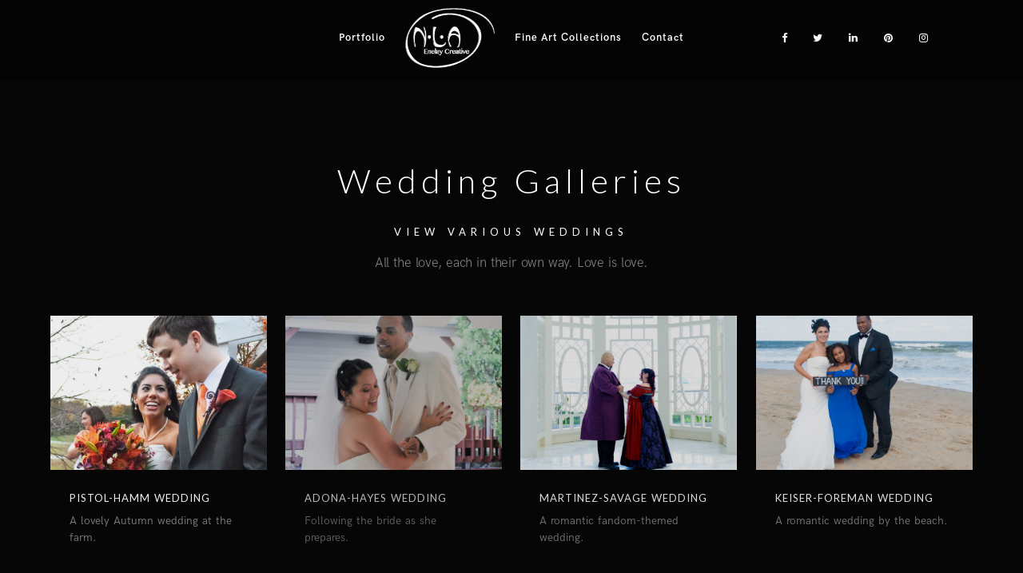

--- FILE ---
content_type: text/html; charset=UTF-8
request_url: https://www.enelaycreative.com/porfolio/wedding-galleries/
body_size: 6551
content:
<!doctype html>
<html lang="en">
<head>
	<meta http-equiv="Content-Type" content="text/html; charset=UTF-8" />
	<meta name="viewport" content="width=device-width, initial-scale=1, maximum-scale=1" />
	<link rel="profile" href="https://gmpg.org/xfn/11" />
	<link rel="pingback" href="https://www.enelaycreative.com/xmlrpc.php" />
	<title>Wedding Galleries &#8211; Enelay Creative</title>
<link rel='dns-prefetch' href='//fonts.googleapis.com' />
<link rel='dns-prefetch' href='//s.w.org' />
<link rel="alternate" type="application/rss+xml" title="Enelay Creative &raquo; Feed" href="https://www.enelaycreative.com/feed/" />
<link rel="alternate" type="application/rss+xml" title="Enelay Creative &raquo; Comments Feed" href="https://www.enelaycreative.com/comments/feed/" />
		<script type="text/javascript">
			window._wpemojiSettings = {"baseUrl":"https:\/\/s.w.org\/images\/core\/emoji\/12.0.0-1\/72x72\/","ext":".png","svgUrl":"https:\/\/s.w.org\/images\/core\/emoji\/12.0.0-1\/svg\/","svgExt":".svg","source":{"concatemoji":"https:\/\/www.enelaycreative.com\/wp-includes\/js\/wp-emoji-release.min.js?ver=5.3.17"}};
			!function(e,a,t){var n,r,o,i=a.createElement("canvas"),p=i.getContext&&i.getContext("2d");function s(e,t){var a=String.fromCharCode;p.clearRect(0,0,i.width,i.height),p.fillText(a.apply(this,e),0,0);e=i.toDataURL();return p.clearRect(0,0,i.width,i.height),p.fillText(a.apply(this,t),0,0),e===i.toDataURL()}function c(e){var t=a.createElement("script");t.src=e,t.defer=t.type="text/javascript",a.getElementsByTagName("head")[0].appendChild(t)}for(o=Array("flag","emoji"),t.supports={everything:!0,everythingExceptFlag:!0},r=0;r<o.length;r++)t.supports[o[r]]=function(e){if(!p||!p.fillText)return!1;switch(p.textBaseline="top",p.font="600 32px Arial",e){case"flag":return s([127987,65039,8205,9895,65039],[127987,65039,8203,9895,65039])?!1:!s([55356,56826,55356,56819],[55356,56826,8203,55356,56819])&&!s([55356,57332,56128,56423,56128,56418,56128,56421,56128,56430,56128,56423,56128,56447],[55356,57332,8203,56128,56423,8203,56128,56418,8203,56128,56421,8203,56128,56430,8203,56128,56423,8203,56128,56447]);case"emoji":return!s([55357,56424,55356,57342,8205,55358,56605,8205,55357,56424,55356,57340],[55357,56424,55356,57342,8203,55358,56605,8203,55357,56424,55356,57340])}return!1}(o[r]),t.supports.everything=t.supports.everything&&t.supports[o[r]],"flag"!==o[r]&&(t.supports.everythingExceptFlag=t.supports.everythingExceptFlag&&t.supports[o[r]]);t.supports.everythingExceptFlag=t.supports.everythingExceptFlag&&!t.supports.flag,t.DOMReady=!1,t.readyCallback=function(){t.DOMReady=!0},t.supports.everything||(n=function(){t.readyCallback()},a.addEventListener?(a.addEventListener("DOMContentLoaded",n,!1),e.addEventListener("load",n,!1)):(e.attachEvent("onload",n),a.attachEvent("onreadystatechange",function(){"complete"===a.readyState&&t.readyCallback()})),(n=t.source||{}).concatemoji?c(n.concatemoji):n.wpemoji&&n.twemoji&&(c(n.twemoji),c(n.wpemoji)))}(window,document,window._wpemojiSettings);
		</script>
		<style type="text/css">
img.wp-smiley,
img.emoji {
	display: inline !important;
	border: none !important;
	box-shadow: none !important;
	height: 1em !important;
	width: 1em !important;
	margin: 0 .07em !important;
	vertical-align: -0.1em !important;
	background: none !important;
	padding: 0 !important;
}
</style>
	<link rel='stylesheet' id='wp-block-library-css'  href='https://www.enelaycreative.com/wp-includes/css/dist/block-library/style.min.css?ver=5.3.17' type='text/css' media='all' />
<link rel='stylesheet' id='wc-block-vendors-style-css'  href='https://www.enelaycreative.com/wp-content/plugins/woocommerce/packages/woocommerce-blocks/build/vendors-style.css?ver=3.1.0' type='text/css' media='all' />
<link rel='stylesheet' id='wc-block-style-css'  href='https://www.enelaycreative.com/wp-content/plugins/woocommerce/packages/woocommerce-blocks/build/style.css?ver=3.1.0' type='text/css' media='all' />
<link rel='stylesheet' id='font-awesome-css'  href='https://www.enelaycreative.com/wp-content/plugins/contact-widgets/assets/css/font-awesome.min.css?ver=4.7.0' type='text/css' media='all' />
<link rel='stylesheet' id='contact-form-7-css'  href='https://www.enelaycreative.com/wp-content/plugins/contact-form-7/includes/css/styles.css?ver=5.2.2' type='text/css' media='all' />
<link rel='stylesheet' id='rs-plugin-settings-css'  href='https://www.enelaycreative.com/wp-content/plugins/revslider/public/assets/css/settings.css?ver=5.4.8' type='text/css' media='all' />
<style id='rs-plugin-settings-inline-css' type='text/css'>
#rs-demo-id {}
</style>
<link rel='stylesheet' id='woocommerce-layout-css'  href='https://www.enelaycreative.com/wp-content/plugins/woocommerce/assets/css/woocommerce-layout.css?ver=4.4.1' type='text/css' media='all' />
<link rel='stylesheet' id='woocommerce-smallscreen-css'  href='https://www.enelaycreative.com/wp-content/plugins/woocommerce/assets/css/woocommerce-smallscreen.css?ver=4.4.1' type='text/css' media='only screen and (max-width: 768px)' />
<link rel='stylesheet' id='woocommerce-general-css'  href='https://www.enelaycreative.com/wp-content/plugins/woocommerce/assets/css/woocommerce.css?ver=4.4.1' type='text/css' media='all' />
<style id='woocommerce-inline-inline-css' type='text/css'>
.woocommerce form .form-row .required { visibility: visible; }
</style>
<link rel='stylesheet' id='wc-gateway-ppec-frontend-css'  href='https://www.enelaycreative.com/wp-content/plugins/woocommerce-gateway-paypal-express-checkout/assets/css/wc-gateway-ppec-frontend.css?ver=2.1.3' type='text/css' media='all' />
<link rel='stylesheet' id='kinatrix-MainStyle-css'  href='https://www.enelaycreative.com/wp-content/themes/kinatrix/style.css?ver=screen' type='text/css' media='all' />
<link rel='stylesheet' id='owlcarousel-css'  href='https://www.enelaycreative.com/wp-content/themes/kinatrix/css/owlcarousel/owl.carousel.css?ver=5.3.17' type='text/css' media='screen' />
<link rel='stylesheet' id='lightgallery-css'  href='https://www.enelaycreative.com/wp-content/themes/kinatrix/js/lightbox/css/lightgallery.css?ver=5.3.17' type='text/css' media='screen' />
<link rel='stylesheet' id='lightgallery-transitions-css'  href='https://www.enelaycreative.com/wp-content/themes/kinatrix/js/lightbox/css/lg-transitions.min.css?ver=5.3.17' type='text/css' media='screen' />
<link rel='stylesheet' id='kinatrix-Dark-css'  href='https://www.enelaycreative.com/wp-content/themes/kinatrix/style-dark.css?ver=screen' type='text/css' media='all' />
<link rel='stylesheet' id='kinatrix-Animations-css'  href='https://www.enelaycreative.com/wp-content/themes/kinatrix/css/animations.css?ver=5.3.17' type='text/css' media='screen' />
<link rel='stylesheet' id='ion-icons-css'  href='https://www.enelaycreative.com/wp-content/themes/kinatrix/css/fonts/ionicons/css/ionicons.min.css?ver=5.3.17' type='text/css' media='screen' />
<link rel='stylesheet' id='et-fonts-css'  href='https://www.enelaycreative.com/wp-content/themes/kinatrix/css/fonts/et-fonts/et-fonts.css?ver=5.3.17' type='text/css' media='screen' />
<link rel='stylesheet' id='feather-webfonts-css'  href='https://www.enelaycreative.com/wp-content/themes/kinatrix/css/fonts/feather-webfont/feather.css?ver=5.3.17' type='text/css' media='screen' />
<link rel='stylesheet' id='fontello-css'  href='https://www.enelaycreative.com/wp-content/themes/kinatrix/css/fonts/fontello/css/fontello.css?ver=5.3.17' type='text/css' media='screen' />
<link rel='stylesheet' id='simple-line-icons-css'  href='https://www.enelaycreative.com/wp-content/themes/kinatrix/css/fonts/simple-line-icons/simple-line-icons.css?ver=5.3.17' type='text/css' media='screen' />
<link rel='stylesheet' id='kinatrix-fonts-css'  href='//fonts.googleapis.com/css?family=Lato%3A100%2C100i%2C300%2C300i%2C400%2C400i%2C700%2C700i%2C900%2C900i%7CPT+Mono&#038;ver=1.0.0' type='text/css' media='all' />
<link rel='stylesheet' id='supersized-css'  href='https://www.enelaycreative.com/wp-content/themes/kinatrix/css/supersized/supersized.css?ver=5.3.17' type='text/css' media='screen' />
<link rel='stylesheet' id='kinatrix-ResponsiveCSS-css'  href='https://www.enelaycreative.com/wp-content/themes/kinatrix/css/responsive.css?ver=5.3.17' type='text/css' media='screen' />
<style id='kinatrix-ResponsiveCSS-inline-css' type='text/css'>
.sidebarinfo-menu { background-color:rgba(104,104,104, 0.95); }.preloader-cover-logo { background-image: url(https://www.enelaycreative.com/wp-content/uploads/2019/01/enelay-creative-logo-kinatrix-site.gif); }.preloader-cover-logo { background-size:150px auto; }.menu-is-horizontal .logo img { height: 75px; }.menu-is-horizontal .logo img { top: 10px; }.vertical-logoimage { width: 350px; }.footer-logo-image { width:150px !important; height: auto !important; }.mtheme-lightbox #lg-zoom-out,.lg-toolbar #lg-download { display:none; }.mtheme-lightbox .lg-sub-html { display:none !important; }
</style>
<script type='text/javascript'>
/* <![CDATA[ */
var kinatrix_vars = {"mtheme_uri":"https:\/\/www.enelaycreative.com\/wp-content\/themes\/kinatrix","lightbox_thumbnails":"false","lightbox_transition":"lg-fade"};
/* ]]> */
</script>
<script type='text/javascript' src='https://www.enelaycreative.com/wp-includes/js/jquery/jquery.js?ver=1.12.4-wp'></script>
<script type='text/javascript' src='https://www.enelaycreative.com/wp-includes/js/jquery/jquery-migrate.min.js?ver=1.4.1'></script>
<script type='text/javascript' src='https://www.enelaycreative.com/wp-content/plugins/revslider/public/assets/js/jquery.themepunch.tools.min.js?ver=5.4.8'></script>
<script type='text/javascript' src='https://www.enelaycreative.com/wp-content/plugins/revslider/public/assets/js/jquery.themepunch.revolution.min.js?ver=5.4.8'></script>
<script type='text/javascript' src='https://www.enelaycreative.com/wp-includes/js/imagesloaded.min.js?ver=5.3.17'></script>
<link rel='https://api.w.org/' href='https://www.enelaycreative.com/wp-json/' />
<link rel="EditURI" type="application/rsd+xml" title="RSD" href="https://www.enelaycreative.com/xmlrpc.php?rsd" />
<link rel="wlwmanifest" type="application/wlwmanifest+xml" href="https://www.enelaycreative.com/wp-includes/wlwmanifest.xml" /> 
<meta name="generator" content="WordPress 5.3.17" />
<meta name="generator" content="WooCommerce 4.4.1" />
<link rel="canonical" href="https://www.enelaycreative.com/porfolio/wedding-galleries/" />
<link rel='shortlink' href='https://www.enelaycreative.com/?p=106' />
<link rel="alternate" type="application/json+oembed" href="https://www.enelaycreative.com/wp-json/oembed/1.0/embed?url=https%3A%2F%2Fwww.enelaycreative.com%2Fporfolio%2Fwedding-galleries%2F" />
<link rel="alternate" type="text/xml+oembed" href="https://www.enelaycreative.com/wp-json/oembed/1.0/embed?url=https%3A%2F%2Fwww.enelaycreative.com%2Fporfolio%2Fwedding-galleries%2F&#038;format=xml" />
	<noscript><style>.woocommerce-product-gallery{ opacity: 1 !important; }</style></noscript>
	<style type="text/css">.recentcomments a{display:inline !important;padding:0 !important;margin:0 !important;}</style><style type="text/css">.broken_link, a.broken_link {
	text-decoration: line-through;
}</style><meta name="generator" content="Powered by Slider Revolution 5.4.8 - responsive, Mobile-Friendly Slider Plugin for WordPress with comfortable drag and drop interface." />
<link rel="icon" href="https://www.enelaycreative.com/wp-content/uploads/2019/01/cropped-enelay-creative-logo-kinatrix-site-square-32x32.gif" sizes="32x32" />
<link rel="icon" href="https://www.enelaycreative.com/wp-content/uploads/2019/01/cropped-enelay-creative-logo-kinatrix-site-square-192x192.gif" sizes="192x192" />
<link rel="apple-touch-icon-precomposed" href="https://www.enelaycreative.com/wp-content/uploads/2019/01/cropped-enelay-creative-logo-kinatrix-site-square-180x180.gif" />
<meta name="msapplication-TileImage" content="https://www.enelaycreative.com/wp-content/uploads/2019/01/cropped-enelay-creative-logo-kinatrix-site-square-270x270.gif" />
<script type="text/javascript">function setREVStartSize(e){									
						try{ e.c=jQuery(e.c);var i=jQuery(window).width(),t=9999,r=0,n=0,l=0,f=0,s=0,h=0;
							if(e.responsiveLevels&&(jQuery.each(e.responsiveLevels,function(e,f){f>i&&(t=r=f,l=e),i>f&&f>r&&(r=f,n=e)}),t>r&&(l=n)),f=e.gridheight[l]||e.gridheight[0]||e.gridheight,s=e.gridwidth[l]||e.gridwidth[0]||e.gridwidth,h=i/s,h=h>1?1:h,f=Math.round(h*f),"fullscreen"==e.sliderLayout){var u=(e.c.width(),jQuery(window).height());if(void 0!=e.fullScreenOffsetContainer){var c=e.fullScreenOffsetContainer.split(",");if (c) jQuery.each(c,function(e,i){u=jQuery(i).length>0?u-jQuery(i).outerHeight(!0):u}),e.fullScreenOffset.split("%").length>1&&void 0!=e.fullScreenOffset&&e.fullScreenOffset.length>0?u-=jQuery(window).height()*parseInt(e.fullScreenOffset,0)/100:void 0!=e.fullScreenOffset&&e.fullScreenOffset.length>0&&(u-=parseInt(e.fullScreenOffset,0))}f=u}else void 0!=e.minHeight&&f<e.minHeight&&(f=e.minHeight);e.c.closest(".rev_slider_wrapper").css({height:f})					
						}catch(d){console.log("Failure at Presize of Slider:"+d)}						
					};</script>
</head>
<body data-rsssl=1 class="page-template-default page page-id-106 page-parent page-child parent-pageid-160 theme-kinatrix locale-en woocommerce-no-js fullscreen-mode-off page-has-full-background rightclick-block single-author theme-is-dark split-menu menu-is-horizontal page-is-not-fullscreen fullscreen-ui-switchable header-type-default page-is-opaque theme-fullwidth body-dashboard-push footer-is-off pagebuilder-active edge-to-edge">
<div id="dimmer"><div class="dimmer-outer"><div class="dimmer-inner"><div class="dimmer-text">You can enable/disable right clicking from Theme Options and customize this message too.</div></div></div></div><div class="preloader-cover-screen"><div class="preloader-cover-logo"></div></div><div class="loading-spinner">
	<div class="loading-right-side">
		<div class="loading-bar"></div>
	</div>
	<div class="loading-left-side">
		<div class="loading-bar"></div>
	</div>
</div><div class="responsive-menu-wrap">
	<nav id="mobile-toggle-menu" class="mobile-toggle-menu mobile-toggle-menu-close">
		<span class="mobile-toggle-menu-trigger"><span>Menu</span></span>
	</nav>
	<div class="mobile-menu-toggle">
				<div class="logo-mobile">
						<a href="https://www.enelaycreative.com/"><img class="custom-responsive-logo logoimage" src="https://www.enelaycreative.com/wp-content/uploads/2019/01/enelay-creative-logo-kinatrix-site.gif" alt="logo" /></a>				</div>
	</div>
</div>
<div class="responsive-mobile-menu">
	<div class="vertical-footer-wrap">
				<div class="fullscreen-footer-social">
			<div class="login-socials-wrap clearfix">
			<aside id="msocial-widget-2" class="widget MSocial_Widget"><div class="social-header-wrap social-header-without-call-us"><ul>				<li class="social-icon">
				<a class="ntips" title="Facebook" href="http://kinatrix.imaginem.co/"  target="_blank">
					<i class="fa fa-facebook"></i>
				</a>
				</li>
								<li class="social-icon">
				<a class="ntips" title="Twitter" href="http://kinatrix.imaginem.co/"  target="_blank">
					<i class="fa fa-twitter"></i>
				</a>
				</li>
								<li class="social-icon">
				<a class="ntips" title="Instagram" href="http://kinatrix.imaginem.co/"  target="_blank">
					<i class="fa fa-instagram"></i>
				</a>
				</li>
								<li class="social-icon">
				<a class="ntips" title="500px" href="http://kinatrix.imaginem.co/"  target="_blank">
					<i class="fa fa-500px"></i>
				</a>
				</li>
				</ul></div></aside>			</div>
		</div>
			</div>
		<nav>
	<ul id="menu-primary-menu" class="mtree"><li id="menu-item-168" class="menu-item menu-item-type-post_type menu-item-object-page current-page-ancestor current-menu-ancestor current-menu-parent current-page-parent current_page_parent current_page_ancestor menu-item-has-children menu-item-168"><a href="https://www.enelaycreative.com/porfolio/">Portfolio</a>
<ul class="sub-menu">
	<li id="menu-item-2313" class="menu-item menu-item-type-post_type menu-item-object-page current-menu-item page_item page-item-106 current_page_item menu-item-2313"><a href="https://www.enelaycreative.com/porfolio/wedding-galleries/" aria-current="page">Wedding Galleries</a></li>
	<li id="menu-item-2202" class="menu-item menu-item-type-post_type menu-item-object-page menu-item-2202"><a href="https://www.enelaycreative.com/porfolio/portrait-galleries/">Portrait Galleries</a></li>
	<li id="menu-item-2201" class="menu-item menu-item-type-post_type menu-item-object-page menu-item-2201"><a href="https://www.enelaycreative.com/porfolio/event-galleries/">Event Galleries</a></li>
</ul>
</li>
<li id="menu-item-3575" class="menu-item menu-item-type-post_type menu-item-object-page menu-item-3575"><a href="https://www.enelaycreative.com/fine-art-galleries/">Fine Art Collections</a></li>
<li id="menu-item-171" class="menu-item menu-item-type-post_type menu-item-object-page menu-item-171"><a href="https://www.enelaycreative.com/contact/">Contact</a></li>
</ul>	</nav>

		<div class="vertical-footer-wrap">
		<div class="vertical-footer-copyright">All rights reserved<br />Copyright &copy;2019<br />Enelay Creative - Nadia L. Adona</div>
	</div>
		<div class="cleafix"></div>
</div>	<div class="outer-wrap stickymenu-zone">
				<div class="outer-header-wrap clearfix">
			<nav>
				<div class="mainmenu-navigation  clearfix">
						<div class="header-logo-section"><div class="logo"><a href="https://www.enelaycreative.com/"><img class="logo-theme-main logo-theme-primary logo-theme-dark logo-theme-custom" src="https://www.enelaycreative.com/wp-content/uploads/2019/01/enelay-creative-logo-kinatrix-site.gif" alt="logo" /><img class="logo-theme-main logo-theme-secondary logo-theme-bright logo-theme-custom" src="https://www.enelaycreative.com/wp-content/uploads/2019/01/enelay-creative-logo-kinatrix-site.gif" alt="logo" /></a></div></div>								<div class="homemenu">
							<ul id="menu-primary-menu-1" class="sf-menu"><li class="menu-item menu-item-type-post_type menu-item-object-page current-page-ancestor current-menu-ancestor current-menu-parent current-page-parent current_page_parent current_page_ancestor menu-item-has-children menu-item-168      "><a href="https://www.enelaycreative.com/porfolio/">Portfolio</a> 
<ul class="children children-depth-0 clearfix   ">
	<li class="menu-item menu-item-type-post_type menu-item-object-page current-menu-item page_item page-item-106 current_page_item menu-item-2313      "><a href="https://www.enelaycreative.com/porfolio/wedding-galleries/">Wedding Galleries</a> </li>
	<li class="menu-item menu-item-type-post_type menu-item-object-page menu-item-2202      "><a href="https://www.enelaycreative.com/porfolio/portrait-galleries/">Portrait Galleries</a> </li>
	<li class="menu-item menu-item-type-post_type menu-item-object-page menu-item-2201      "><a href="https://www.enelaycreative.com/porfolio/event-galleries/">Event Galleries</a> </li>
</ul>
</li>
<li class="menu-item menu-item-type-post_type menu-item-object-page menu-item-3575      "><a href="https://www.enelaycreative.com/fine-art-galleries/">Fine Art Collections</a> </li>
<li class="menu-item menu-item-type-post_type menu-item-object-page menu-item-171      "><a href="https://www.enelaycreative.com/contact/">Contact</a> </li>
</ul>							</div>
													<div class="menu-social-header">
						<aside id="msocial-widget-1" class="widget MSocial_Widget"><div class="social-header-wrap social-header-without-call-us"><ul>				<li class="social-icon">
				<a class="ntips" title="Facebook" href="https://www.facebook.com/enelaycreative"  target="_blank">
					<i class="fa fa-facebook"></i>
				</a>
				</li>
								<li class="social-icon">
				<a class="ntips" title="Twitter" href="https://twitter.com/enelaycreative"  target="_blank">
					<i class="fa fa-twitter"></i>
				</a>
				</li>
								<li class="social-icon">
				<a class="ntips" title="LinkedIn" href="https://linkedin.com/enelaycreative"  target="_blank">
					<i class="fa fa-linkedin"></i>
				</a>
				</li>
								<li class="social-icon">
				<a class="ntips" title="Pinterest" href="https://pinterest.com/enelaycreative"  target="_blank">
					<i class="fa fa-pinterest"></i>
				</a>
				</li>
								<li class="social-icon">
				<a class="ntips" title="Instagram" href="https://instagram.com/enelaycreative"  target="_blank">
					<i class="fa fa-instagram"></i>
				</a>
				</li>
				</ul></div></aside>						</div>
				</div>
			</nav>
		</div>
	</div>
	<div id="home" class="container-wrapper container-fullwidth"><div class="horizontal-menu-body-container"><div class="title-container-outer-wrap">
	<div class="title-container-wrap">
	<div class="title-container clearfix">
						<div class="entry-title-wrap">
			<h1 class="entry-title">
										Wedding Galleries						</h1>
		</div>
			</div>
</div>
</div>
<div class="container clearfix">	<div class="page-contents-wrap  ">
			
		<div id="post-106" class="post-106 page type-page status-publish hentry">

					<div class="entry-page-wrapper entry-content clearfix">
					<div id="mtheme-pagebuilder-wrapper-106" class="mtheme-pagebuilder"><div id="builder-column-1"  class="mtheme-modular-column  modular-column-class-1 "  style="margin-bottom:36px;padding-top:98px; "><div class="mtheme-supercell clearfix  boxed-column"><div class="mtheme-supercell-inner clearfix"><div class="column-setter first-column span12">				<div class="mtheme-cell-wrap" >
					<div id="mtheme-block-1" class="mtheme-block mtheme-block-em_column_block span12 mtheme-first-cell " data-width="12">					<div class="mtheme-cell-inner">
						<div class="row clearfix">				<div class="mtheme-cell-wrap" >
					<div id="mtheme-block-2" class="mtheme-block mtheme-block-em_sectionheading span12 mtheme-first-cell " data-width="12">					<div class="mtheme-cell-inner">
			<div class="section-heading headingstyle-thin is-animation-group section-align-center" style="padding-top:0;padding-bottom:32px;margin-bottom:0px;"><h1 data-animationdelay="400" class="animated-group-element animation-standby-group-item animated fadeInUpSlight entry-title section-title" style="text-align:center;">Wedding Galleries</h1><h5 data-animationdelay="500" class="entry-sub-title animated-group-element animation-standby-group-item animated fadeInUpSlight section-sub-title" >View various weddings</h5><div data-animationdelay="600" class="section-description animated-group-element animation-standby-group-item animated fadeInUpSlight section-style-none"><p>All the love, each in their own way. Love is love.</p>
</div></div></div></div></div></div><div class="row clearfix">				<div class="mtheme-cell-wrap" >
					<div id="mtheme-block-3" class="mtheme-block mtheme-block-em_thumbnails span12 mtheme-first-cell " data-width="12">					<div class="mtheme-cell-inner">
			<div class="thumbnails-shortcode gridblock-columns-wrap grid-style-classic-wrap clearfix"><div class="thumbnails-grid-container grid-style-classic thumbnail-gutter-{{gutter}}  gridblock-four  has-effect-zoom"  data-columns="4"><div class="gridblock-element isotope-displayed  animation-standby-portfolio animated fadeIn gridblock-thumbnail-id-2250 gridblock-col-1"><div class="gridblock-ajax gridblock-grid-element gridblock-element-inner" data-rel="106"><div class="gridblock-background-hover"><a class="gridblock-sole-link" href="https://www.enelaycreative.com/porfolio/wedding-galleries/pistol-hamm-wedding-gallery/" data-title="Pistol-Hamm Wedding"><div class="gridblock-links-wrap"><span class="column-gridblock-icon"><span class="hover-icon-effect"><i class="ion-ios-arrow-thin-up"></i></span></span></div></a></div><img class="preload-image lazyload displayed-image" src="https://www.enelaycreative.com/wp-content/themes/kinatrix/images/placeholders/placeholder-770x550.gif" data-src="https://www.enelaycreative.com/wp-content/uploads/Portfolio/Wedding/Thumbnails/wedding-thumnails-hamm-pistol-770x550.jpg" alt=""></div><div class="work-details"><h4>Pistol-Hamm Wedding</h4><p class="entry-content work-description">A lovely Autumn wedding at the farm.</p></div></div><div class="gridblock-element isotope-displayed  animation-standby-portfolio animated fadeIn gridblock-thumbnail-id-2249 gridblock-col-2"><div class="gridblock-ajax gridblock-grid-element gridblock-element-inner" data-rel="106"><div class="gridblock-background-hover"><a class="gridblock-sole-link" href="https://www.enelaycreative.com/porfolio/wedding-galleries/adona-hayes-wedding-gallery/" data-title="Adona-Hayes Wedding"><div class="gridblock-links-wrap"><span class="column-gridblock-icon"><span class="hover-icon-effect"><i class="ion-ios-arrow-thin-up"></i></span></span></div></a></div><img class="preload-image lazyload displayed-image" src="https://www.enelaycreative.com/wp-content/themes/kinatrix/images/placeholders/placeholder-770x550.gif" data-src="https://www.enelaycreative.com/wp-content/uploads/Portfolio/Wedding/Thumbnails/wedding-thumnails-adona-hayes-770x550.jpg" alt=""></div><div class="work-details"><h4>Adona-Hayes Wedding</h4><p class="entry-content work-description">Following the bride as she prepares.</p></div></div><div class="gridblock-element isotope-displayed  animation-standby-portfolio animated fadeIn gridblock-thumbnail-id-2248 gridblock-col-3"><div class="gridblock-ajax gridblock-grid-element gridblock-element-inner" data-rel="106"><div class="gridblock-background-hover"><a class="gridblock-sole-link" href="https://www.enelaycreative.com/porfolio/wedding-galleries/savage-wedding/" data-title="Martinez-Savage Wedding"><div class="gridblock-links-wrap"><span class="column-gridblock-icon"><span class="hover-icon-effect"><i class="ion-ios-arrow-thin-up"></i></span></span></div></a></div><img class="preload-image lazyload displayed-image" src="https://www.enelaycreative.com/wp-content/themes/kinatrix/images/placeholders/placeholder-770x550.gif" data-src="https://www.enelaycreative.com/wp-content/uploads/Portfolio/Wedding/Thumbnails/wedding-thumnails-savage-martinez-770x550.jpg" alt=""></div><div class="work-details"><h4>Martinez-Savage Wedding</h4><p class="entry-content work-description">A romantic fandom-themed wedding.</p></div></div><div class="gridblock-element isotope-displayed  animation-standby-portfolio animated fadeIn gridblock-thumbnail-id-2247 gridblock-col-4"><div class="gridblock-ajax gridblock-grid-element gridblock-element-inner" data-rel="106"><div class="gridblock-background-hover"><a class="gridblock-sole-link" href="https://www.enelaycreative.com/porfolio/wedding-galleries/keiser-foreman-wedding-gallery/" data-title="Keiser-Foreman Wedding"><div class="gridblock-links-wrap"><span class="column-gridblock-icon"><span class="hover-icon-effect"><i class="ion-ios-arrow-thin-up"></i></span></span></div></a></div><img class="preload-image lazyload displayed-image" src="https://www.enelaycreative.com/wp-content/themes/kinatrix/images/placeholders/placeholder-770x550.gif" data-src="https://www.enelaycreative.com/wp-content/uploads/Portfolio/Wedding/Thumbnails/wedding-thumnails-keiser-foreman-770x550.jpg" alt=""></div><div class="work-details"><h4>Keiser-Foreman Wedding</h4><p class="entry-content work-description">A romantic wedding by the beach.</p></div></div><div class="gridblock-element isotope-displayed  animation-standby-portfolio animated fadeIn gridblock-thumbnail-id-2246 gridblock-col-1"><div class="gridblock-ajax gridblock-grid-element gridblock-element-inner" data-rel="106"><div class="gridblock-background-hover"><a class="gridblock-sole-link" href="https://www.enelaycreative.com/porfolio/wedding-galleries/megamerica-cosplay-wedding-gallery/" data-title="Megamerica Wedding"><div class="gridblock-links-wrap"><span class="column-gridblock-icon"><span class="hover-icon-effect"><i class="ion-ios-arrow-thin-up"></i></span></span></div></a></div><img class="preload-image lazyload displayed-image" src="https://www.enelaycreative.com/wp-content/themes/kinatrix/images/placeholders/placeholder-770x550.gif" data-src="https://www.enelaycreative.com/wp-content/uploads/Portfolio/Wedding/Thumbnails/wedding-thumnails-megamerica-770x550.jpg" alt=""></div><div class="work-details"><h4>Megamerica Wedding</h4><p class="entry-content work-description">A cosplay wedding held at a comic convention.</p></div></div></div></div></div></div></div></div></div></div></div>	</div></div></div></div></div>					</div>
										
		</div><!-- .entry-content -->

		</div>
	</div>
<div class="footer-container-wrap clearfix">
		<div class="instagram-footer-block clearfix">
				<h3 class="instagram-username"><i class="fa fa-instagram"></i> Enelay Creative Instagram Feed</h3>
					</div>
		<div class="footer-end clearfix">
		<div class="footer-logo">
				<img class="custom-footer-logo footer-logo-image" src="https://www.enelaycreative.com/wp-content/uploads/2019/01/enelay-creative-logo-kinatrix-site.gif" alt="footer-logo" />		</div>
		<div id="copyright" class="footer-container">
		<ul><li>All rights reserved<br/>Copyright &copy;2019<br/>Enelay Creative - Nadia L. Adona</li></ul>		</div>
	</div>
</div>
</div></div><div class="site-back-cover"></div>
	<script type="text/javascript">
		var c = document.body.className;
		c = c.replace(/woocommerce-no-js/, 'woocommerce-js');
		document.body.className = c;
	</script>
	<script type='text/javascript'>
/* <![CDATA[ */
var wpcf7 = {"apiSettings":{"root":"https:\/\/www.enelaycreative.com\/wp-json\/contact-form-7\/v1","namespace":"contact-form-7\/v1"}};
/* ]]> */
</script>
<script type='text/javascript' src='https://www.enelaycreative.com/wp-content/plugins/contact-form-7/includes/js/scripts.js?ver=5.2.2'></script>
<script type='text/javascript' src='https://www.enelaycreative.com/wp-content/plugins/woocommerce/assets/js/jquery-blockui/jquery.blockUI.min.js?ver=2.70'></script>
<script type='text/javascript'>
/* <![CDATA[ */
var wc_add_to_cart_params = {"ajax_url":"\/wp-admin\/admin-ajax.php","wc_ajax_url":"\/?wc-ajax=%%endpoint%%","i18n_view_cart":"View cart","cart_url":"https:\/\/www.enelaycreative.com\/?page_id=610","is_cart":"","cart_redirect_after_add":"no"};
/* ]]> */
</script>
<script type='text/javascript' src='https://www.enelaycreative.com/wp-content/plugins/woocommerce/assets/js/frontend/add-to-cart.min.js?ver=4.4.1'></script>
<script type='text/javascript' src='https://www.enelaycreative.com/wp-content/plugins/woocommerce/assets/js/js-cookie/js.cookie.min.js?ver=2.1.4'></script>
<script type='text/javascript'>
/* <![CDATA[ */
var woocommerce_params = {"ajax_url":"\/wp-admin\/admin-ajax.php","wc_ajax_url":"\/?wc-ajax=%%endpoint%%"};
/* ]]> */
</script>
<script type='text/javascript' src='https://www.enelaycreative.com/wp-content/plugins/woocommerce/assets/js/frontend/woocommerce.min.js?ver=4.4.1'></script>
<script type='text/javascript'>
/* <![CDATA[ */
var wc_cart_fragments_params = {"ajax_url":"\/wp-admin\/admin-ajax.php","wc_ajax_url":"\/?wc-ajax=%%endpoint%%","cart_hash_key":"wc_cart_hash_d9127cb0468fa94b7ee699e789c01b81","fragment_name":"wc_fragments_d9127cb0468fa94b7ee699e789c01b81","request_timeout":"5000"};
/* ]]> */
</script>
<script type='text/javascript' src='https://www.enelaycreative.com/wp-content/plugins/woocommerce/assets/js/frontend/cart-fragments.min.js?ver=4.4.1'></script>
<script type='text/javascript'>
/* <![CDATA[ */
var mailchimp_public_data = {"site_url":"https:\/\/www.enelaycreative.com","ajax_url":"https:\/\/www.enelaycreative.com\/wp-admin\/admin-ajax.php","language":"en"};
/* ]]> */
</script>
<script type='text/javascript' src='https://www.enelaycreative.com/wp-content/plugins/mailchimp-for-woocommerce/public/js/mailchimp-woocommerce-public.min.js?ver=2.4.5'></script>
<script type='text/javascript' src='https://www.enelaycreative.com/wp-content/themes/kinatrix/js/velocity.min.js'></script>
<script type='text/javascript' src='https://www.enelaycreative.com/wp-content/themes/kinatrix/js/velocity.ui.js'></script>
<script type='text/javascript' src='https://www.enelaycreative.com/wp-content/themes/kinatrix/js/menu/verticalmenu.js'></script>
<script type='text/javascript' src='https://www.enelaycreative.com/wp-content/themes/kinatrix/js/menu/superfish.js'></script>
<script type='text/javascript' src='https://www.enelaycreative.com/wp-content/themes/kinatrix/js/jquery.stickymenu.js'></script>
<script type='text/javascript' src='https://www.enelaycreative.com/wp-content/themes/kinatrix/js/jquery.easing.min.js'></script>
<script type='text/javascript'>
/* <![CDATA[ */
var ajax_var = {"url":"https:\/\/www.enelaycreative.com\/wp-admin\/admin-ajax.php","nonce":"00e458e12e"};
/* ]]> */
</script>
<script type='text/javascript' src='https://www.enelaycreative.com/wp-content/themes/kinatrix/js/page-elements.js'></script>
<script type='text/javascript' src='https://www.enelaycreative.com/wp-content/themes/kinatrix/js/jquery.fitvids.js'></script>
<script type='text/javascript' src='https://www.enelaycreative.com/wp-content/themes/kinatrix/js/lazysizes.min.js'></script>
<script type='text/javascript' src='https://www.enelaycreative.com/wp-content/themes/kinatrix/js/waypoints/waypoints.min.js'></script>
<script type='text/javascript' src='https://www.enelaycreative.com/wp-includes/js/hoverIntent.min.js?ver=1.8.1'></script>
<script type='text/javascript' src='https://www.enelaycreative.com/wp-includes/js/jquery/ui/core.min.js?ver=1.11.4'></script>
<script type='text/javascript' src='https://www.enelaycreative.com/wp-includes/js/jquery/ui/widget.min.js?ver=1.11.4'></script>
<script type='text/javascript' src='https://www.enelaycreative.com/wp-includes/js/jquery/ui/position.min.js?ver=1.11.4'></script>
<script type='text/javascript' src='https://www.enelaycreative.com/wp-includes/js/jquery/ui/tooltip.min.js?ver=1.11.4'></script>
<script type='text/javascript' src='https://www.enelaycreative.com/wp-content/themes/kinatrix/js/owlcarousel/owl.carousel.min.js'></script>
<script type='text/javascript' src='https://www.enelaycreative.com/wp-content/themes/kinatrix/js/modernizr.custom.47002.js'></script>
<script type='text/javascript' src='https://www.enelaycreative.com/wp-content/themes/kinatrix/js/jquery.gridrotator.js'></script>
<script type='text/javascript' src='https://www.enelaycreative.com/wp-content/themes/kinatrix/js/classie.js'></script>
<script type='text/javascript' src='https://www.enelaycreative.com/wp-content/themes/kinatrix/js/jarallax/jarallax.js'></script>
<script type='text/javascript' src='https://www.enelaycreative.com/wp-content/themes/kinatrix/js/lightbox/js/lightgallery-all.min.js'></script>
<script type='text/javascript' src='https://www.enelaycreative.com/wp-content/themes/kinatrix/js/common.js'></script>
<script type='text/javascript' src='https://www.enelaycreative.com/wp-content/themes/kinatrix/js/tilt.jquery.js'></script>
<script type='text/javascript' src='https://www.enelaycreative.com/wp-content/themes/kinatrix/js/supersized/supersized.3.2.7.min.js'></script>
<script type='text/javascript' src='https://www.enelaycreative.com/wp-content/themes/kinatrix/js/supersized/supersized.shutter.js'></script>
<script type='text/javascript' src='https://www.enelaycreative.com/wp-content/themes/kinatrix/js/jquery.touchSwipe.min.js'></script>
<script type='text/javascript' src='https://www.enelaycreative.com/wp-includes/js/wp-embed.min.js?ver=5.3.17'></script>
<script type='text/javascript' src='https://www.enelaycreative.com/wp-content/themes/kinatrix/js/jquery.isotope.min.js'></script>
</body>
</html>

--- FILE ---
content_type: text/css
request_url: https://www.enelaycreative.com/wp-content/themes/kinatrix/style-dark.css?ver=screen
body_size: 8336
content:
body {
    background-color: #2b2b2b;
    color: #b0b0b0;
}
a {
    color: #cbcbcb;
}
input,
textarea,
label,
button {
    color: #aaa;
}
table th,
table td {
    color: #fff;
    border-color: #fff;
}
.preloader-cover-logo {
    background-image: url(images/logo_responsive_alt.png);
}
.preloader-cover-screen {
    background-color: #333;
}
body.archive .logo-theme-bright,
body.search-results .logo-theme-bright,
body.error404 .logo-theme-bright {
    display: block !important;
}
body.archive .logo-theme-dark,
body.search-results .logo-theme-dark,
body.error404 .logo-theme-dark {
    display: none !important;
}
.menu-is-horizontal.page-is-not-fullscreen .loading-bar,
.menu-is-horizontal.page-is-fullscreen .loading-bar,
.page-is-not-fullscreen .loading-bar,
.page-is-fullscreen .loading-bar {
    border-color: #fff;
}

.menu-is-horizontal.page-is-not-fullscreen .loading-bar::after,
.menu-is-horizontal.page-is-fullscreen .loading-bar::after,
.page-is-not-fullscreen .loading-bar:after,
.page-is-fullscreen .loading-bar:after {
    background: #fff;
}
#gridblock-filters li a:after {
    background: rgba(255,255,255,1);
}
.materialpath {
    stroke: #aaa;
}
.social-header-wrap ul li.social-icon:hover i,
.social-header-wrap ul li.social-icon i {
    color: #ffffff;
}
.vertical-menu,
.simple-menu,
.theme-is-dark .vertical-menu,
.theme-is-dark .simple-menu {
    background: rgba(0,0,0,0.6);
}
.menu-is-vertical .vertical-footer-copyright,
.menu-is-vertical .vertical-footer-wrap .social-icon a,
.menu-is-vertical .vertical-footer-wrap .social-icon i,
.menu-is-vertical .vertical-footer-wrap .social-header-wrap ul li.social-icon i,
.menu-is-vertical .vertical-footer-wrap .social-header-wrap ul li.contact-text a {
    color: rgba(255,255,255,0.8);
}
.vertical-menu ul.mtree a {
    color: rgba(255,255,255,0.8);
}
.vertical-menu ul.mtree li.mtree-open > a,
.vertical-menu ul.mtree li > a:hover {
    color: #fff;
}
.simple-menu,
.responsive-mobile-menu {
    background: #454545;
    color: #fff;
}
.entry-content .text-is-dark em {
    color: #000;
}
.pricing-table .pricing-row {
    border-bottom-color: #000;
}
.theme-is-dark .owl-carousel .owl-dots .owl-dot span {
    background: #5C5C5C;
}
.sidebar-widget strong {
    color: #fff;
}
.slideshow-box-title a, .slideshow-box-title {
    color: #fff;
}
.slideshow-box-content .slideshow-box-categories a:hover {
    color: #fff;
}
.slideshow-box-content .slideshow-box-categories a,
.slideshow-box-content .slideshow-box-categories {
    color: #aaa;
}
.menu-is-vertical .vertical-menu .social-header-wrap ul li.social-icon:hover i,
.menu-is-vertical .vertical-menu .social-header-wrap ul li.social-icon i,
.menu-is-vertical .vertical-footer-wrap .social-icon a,
.menu-is-vertical .vertical-footer-wrap .social-icon i,
.menu-is-vertical.fullscreen-slide-dark .social-header-wrap ul li.social-icon i,
.menu-is-vertical.fullscreen-slide-bright .social-header-wrap ul li.social-icon i,
.menu-is-vertical.fullscreen-slide-dark .social-header-wrap ul li.contact-text a,
.menu-is-vertical.fullscreen-slide-bright .social-header-wrap ul li.contact-text a,
.menu-is-vertical .social-header-wrap ul li.contact-text a {
    color: #eee;
}
.menu-is-vertical .vertical-footer-wrap .social-icon a:hover,
.menu-is-vertical .vertical-footer-wrap ul li.social-icon:hover i,
.menu-is-vertical.fullscreen-slide-bright .social-header-wrap ul li.social-icon:hover i,
.menu-is-vertical.fullscreen-slide-dark .social-header-wrap ul li.social-icon:hover i,
.menu-is-vertical .vertical-footer-wrap .social-icon:hover,
.menu-is-vertical .vertical-footer-wrap .social-icon i:hover,
.menu-is-vertical.fullscreen-slide-dark .social-header-wrap ul li.social-icon i:hover,
.menu-is-vertical.fullscreen-slide-bright .social-header-wrap ul li.social-icon i:hover,
.menu-is-vertical.fullscreen-slide-dark .social-header-wrap ul li.contact-text a:hover,
.menu-is-vertical.fullscreen-slide-bright .social-header-wrap ul li.contact-text a:hover,
.menu-is-vertical .social-header-wrap ul li.contact-text:hover a {
    color: #fff;
}
.entry-content .portfolio-details-section-inner .project-info ul li,
.entry-content .portfolio-details-section-inner .project-details-link h4,
.entry-content .portfolio-details-section-inner .project-details-link h4 a,
.entry-content .portfolio-details-section-inner .project-details-link i,
.entry-content .portfolio-details-section-inner .portfolio-details-wrap .post-like-count,
.entry-content .portfolio-details-section-inner .portfolio-details-wrap .like-vote-icon i,
.entry-content .portfolio-details-section-inner h2,
.entry-content .portfolio-details-section-inner h4 {
    color: #fff;
}
.sidebar .product-title,
.sidebar .woocommerce ul.product_list_widget li a,
#events_list .recentpost_info .recentpost_title,
#recentposts_list .recentpost_info .recentpost_title,
#popularposts_list .popularpost_info .popularpost_title {
    color: #fff;
}
.entry-content .portfolio-details-section-inner .project-details-link h4 a:hover {
    border-bottom-color: #fff;
}
.events-details-wrap {
    border-color: #fff;
}
.entry-spaced-wrapper #searchform input {
    border-color: #fff;
}
.entry-spaced-wrapper #searchform input:focus {
    border-bottom-color: #555;
}
.entry-spaced-wrapper #searchform i {
    color: #fff;
}
.sidebar-widget .woocommerce #searchform input {
    height: 20px;
}
.footer-container-wrap {
    background: rgba(0,0,0,0.5);
}
.fullscreen-fotorama .fotorama__caption__wrap {
    background: rgba(0,0,0,0.8);
}
.fullscreen-fotorama .fotorama__caption__wrap,
.fullscreen-fotorama.single-mtheme_photostory .fotorama__caption__wrap h1,
.fullscreen-fotorama .fotorama__caption__wrap h2,
.fullscreen-fotorama.single-mtheme_photostory .fotorama__caption__wrap h2,
.fullscreen-fotorama .fotorama__caption__wrap p,
.fullscreen-fotorama.single-mtheme_photostory .fotorama__caption__wrap p {
    color: #fff;
    color: rgba(255, 255, 255, 0.8);
}
.background-block-cover {
    background: #262626;
}
#searchform input:focus,
#mobile-searchform input:focus {
    border-color: #ddd;
    -webkit-transition: border-color 0.3s;
    -moz-transition: border-color 0.3s;
    transition: border-color 0.3s;
}
a#cancel-comment-reply-link {
    border-color: #fff;
    color: #fff;
}
a#cancel-comment-reply-link:hover {
    background: #fff;
    color: #000;
}
.readmore-service a:hover,
.post-password-required .datecomment,
.post-password-required .nocomments,
.post-password-required .post-meta-comment,
.entry-content dt {
    color: #ffffff;
}
.entry-content ol.commentlist li.comment:before {
    background: #303030;
}
.preloader-folding-cube .preloader-cube:before {
    background-color: #d2d2d2;
}
.sidebar-toggle-menu-trigger span:before,
.sidebar-toggle-menu-trigger span:after,
.sidebar-toggle-menu-open .mobile-toggle-menu-trigger span:before,
.sidebar-toggle-menu-open .mobile-toggle-menu-trigger span:after,
.sidebar-toggle-menu-trigger span {
    background: #fff;
}
.entry-content td {
    color: #fff;
}
.sidebarinfo-menu {
    background-color: #1f1f1f;
}
.page-link {
    color: #fff;
}
.page-link a {
    border: 1px solid #fff;
}
.page-link a:hover {
    background-color: #fff;
    color: #000;
}
.timeline-list .timeline-list-event span {
    color: #fff;
}
.timeline-list .timeline-list-event::after {
    border-color: #fff;
}
.timeline-list .timeline-list-event:before {
background: -moz-linear-gradient(top, rgba(255,255,255,1) 0%, rgba(255,255,255,0) 100%);
background: -webkit-linear-gradient(top, rgba(255,255,255,1) 0%,rgba(255,255,255,0) 100%);
background: linear-gradient(to bottom, rgba(255,255,255,1) 0%,rgba(255,255,255,0) 100%);
filter: progid:DXImageTransform.Microsoft.gradient( startColorstr='#FFFFFF', endColorstr='#FFFFFF00',GradientType=0 );
}
.entry-content .ui-accordion-content {
    background: rgba(0, 0, 0, 0.3);
}
.entry-content .ui-accordion-content {
    border-color: #232323;
}
.gallery .gallery-caption,
.entry-content .commentlist a,
.quote_author {
    color: #fff;
}
.mtheme-block-em_displayrichtext a {
    color: #fff;
}
#gridblock-filters ul {
    border-top-color: rgba(255,255,255,0.1);
    border-bottom-color: rgba(255,255,255,0.1);
}
.portfolio-share li i,
.portfolio-share .share-indicate {
    color: #fff;
}
.person-socials a:hover {
    background-color: #fff;
    color: #000;
}
.person-socials a:hover i {
    color: #000;
}
.header-type-default.menu-is-horizontal .outer-wrap {
    background: rgba(0,0,0,0.9);
}
.header-type-default .logo-theme-bright {
    display: block;
}
.header-type-default .logo-theme-dark {
    display: none;
}
.inverse-sticky.stickymenu-active.page-is-not-fullscreen.header-type-default .logo-theme-bright,
.inverse-sticky.stickymenu-active.page-is-not-fullscreen.header-type-overlay .logo-theme-bright,
.stickymenu-active.page-is-not-fullscreen.header-type-overlay .logo-theme-dark,
.stickymenu-active.page-is-not-fullscreen.header-type-default .logo-theme-dark {
    display: none;
}
.inverse-sticky.stickymenu-active.page-is-not-fullscreen.header-type-default .logo-theme-dark,
.inverse-sticky.stickymenu-active.page-is-not-fullscreen.header-type-overlay .logo-theme-dark,
.stickymenu-active.page-is-not-fullscreen.header-type-overlay .logo-theme-bright,
.stickymenu-active.page-is-not-fullscreen.header-type-default .logo-theme-bright {
    display: block;
}
.header-type-overlay.stickymenu-active.menu-is-horizontal .outer-wrap.stickymenu-zone,
.header-type-default.stickymenu-active.menu-is-horizontal .outer-wrap.stickymenu-zone {
    background: rgba(0,0,0,0.9);
}
.stickymenu-active.page-is-not-fullscreen .homemenu ul:first-child > li > a {
    color: #fff;
}
.stickymenu-active.page-is-not-fullscreen .menu-social-header .social-header-wrap .social-icon i,
.stickymenu-active.page-is-not-fullscreen .menu-social-header .social-header-wrap .contact-text a,
.stickymenu-active.page-is-not-fullscreen .social-sharing-toggle {
    color: #fff;
}

.blog-timeline-month {
    background: #fff;
    color: #000;
}
#gridblock-timeline::after {
    background: #fff;
}
#gridblock-timeline .blog-grid-element-left::before,
#gridblock-timeline .blog-grid-element-right::before {
    border: 1px solid #ffffff;
}
#gridblock-timeline .timeline-format-quote {
    border-color: #fff;
}
.mtheme-404-wrap .mtheme-404-icon i {
    color: #ffffff;
}
.mtheme-404-wrap #searchform input {
    color: #ffffff;
}
.entry-content .mtheme-404-wrap h4 {
    color: #fff;
}
.ajax-navigation-arrow:hover i {
    color: #000000;
}
.sidebar h3 {
    border-bottom-color: rgba(255,255,255,0.7);
}
.sidebar .product-title,
.sidebar .woocommerce ul.product_list_widget li a,
#events_list .recentpost_info .recentpost_title,
#recentposts_list .recentpost_info .recentpost_title,
#popularposts_list .popularpost_info .popularpost_title {
    color: #ffffff;
}
#footer .contact_address_block .contact_phone::before,
#footer .contact_address_block .contact_mobile::before,
#footer .contact_address_block .contact_email::before,
#footer .contact_address_block .contact_name::before {
    color: #ffffff;
}
#footer .contact_name,
.sidebar-widget .contact_name {
    color: #fff;
}
#copyright {
    border-top-color: #393939;
}
.gridblock-blogphoto .photocard-contents-inner {
    background: rgba(24, 24, 24, 0.5);
}
.gridblock-blogphoto .photocard-contents-inner:hover {
    background: rgba(24, 24, 24, 0.9);
}
.photocard-wrap-type-two .photocard-contents-inner::before {
    border: 1px solid rgba(255, 255, 255, 0.1);
}
.photocard-wrap-type-two .photocard-contents-inner {
    background-color: rgba(0, 0, 0, 0.85);
}
.photocard-wrap-type-two .photocard-content-wrap.photocard-dark .heading-block h2,
.photocard-wrap-type-two .photocard-content-wrap.photocard-default .heading-block h2 {
    color: #ffffff;
}
.photocard-wrap-type-two .photocard-content-wrap.photocard-dark h3.section-subtitle,
.photocard-wrap-type-two .photocard-content-wrap.photocard-default h3.section-subtitle,
.photocard-wrap-type-two .photocard-content-wrap.photocard-dark .heading-block h3,
.photocard-wrap-type-two .photocard-content-wrap.photocard-default .heading-block h3 {
    color: #d5d5d5;
}
.entry-content h3.photocard-subtitle {
    color: #fff;
}
.password-protected-icon {
    color: #fff;
}
.preloader span {
    position: absolute;
    display: block;
    bottom: 0;
    width: 1px;
    height: 5px;
    border-radius: 5px;
    background: rgba(255, 255, 255, 0.4);
    -webkit-animation: preloader 2s infinite ease-in-out;
    animation: preloader 2s infinite ease-in-out;
}
.preloader span:nth-child(2) {
    left: 11px;
    -webkit-animation-delay: 200ms;
    animation-delay: 200ms;
}
.preloader span:nth-child(3) {
    left: 22px;
    -webkit-animation-delay: 400ms;
    animation-delay: 400ms;
}
.preloader span:nth-child(4) {
    left: 33px;
    -webkit-animation-delay: 600ms;
    animation-delay: 600ms;
}
.preloader span:nth-child(5) {
    left: 44px;
    -webkit-animation-delay: 800ms;
    animation-delay: 800ms;
}
.preloader span:nth-child(6) {
    left: 55px;
    -webkit-animation-delay: 1000ms;
    animation-delay: 1000ms;
}
@-webkit-keyframes preloader {
    0% {
        height: 5px;
        -webkit-transform: translateY(0);
        transform: translateY(0);
        background: rgba(255, 255, 255, 0.4);
    }
    25% {
        height: 30px;
        -webkit-transform: translateY(15px);
        transform: translateY(15px);
        background: #fff;
    }
    50%,
    100% {
        height: 5px;
        -webkit-transform: translateY(0);
        transform: translateY(0);
        background: rgba(255, 255, 255, 0.4);
    }
}
@keyframes preloader {
    0% {
        height: 5px;
        -webkit-transform: translateY(0);
        transform: translateY(0);
        background: rgba(255, 255, 255, 0.5);
    }
    25% {
        height: 30px;
        -webkit-transform: translateY(15px);
        transform: translateY(15px);
        background: #fff;
    }
    50%,
    100% {
        height: 5px;
        -webkit-transform: translateY(0);
        transform: translateY(0);
        background: rgba(255, 255, 255, 0.4);
    }
}
h2#comments > span,
ol.commentlist li.comment .comment-meta a,
ol.commentlist li.comment .comment-author .fn a,
#proofing-status-count {
    color: #fff;
}
.mtheme-proofing-item .work-details h4 {
    color: #fff;
}
.theme-is-dark .responsive-mobile-menu .social-header-wrap ul li a:hover i,
.theme-is-dark .responsive-mobile-menu .social-header-wrap ul li a:hover {
    color: #fff;
}
.mobile-social-header .social-header-wrap .social-icon i,
.mobile-social-header .social-header-wrap .contact-text a,
.menu-social-header .social-header-wrap .social-icon i,
.menu-social-header .social-header-wrap .contact-text a,
.social-sharing-toggle {
    color: #fff;
}
.social-header-wrap ul li.social-icon:hover i,
.social-sharing-toggle:hover i,
.fullscreen-slide-dark .social-sharing-toggle:hover i,
.stickymenu-zone .social-sharing-toggle:hover i {
    color: #c9c9c9;
}
.entry-content .ui-tabs .ui-tabs-nav .ui-state-active a,
.entry-content .ui-tabs .ui-tabs-nav .ui-state-active a:hover {
    color: #fff;
}
.entry-content blockquote {
    background: #333;
}
#wp-calendar tbody a {
    color: #000000;
}
#wp-calendar tbody td:hover {
    color: #ffffff;
}
.entry-content .ui-tabs .ui-tabs-nav li a:hover {
    color: #fff;
}
.entry-content .ui-tabs .ui-tabs-panel {
    border: 1px solid rgba(255, 255, 255, 0.1);
}
.alignicon-top i.fontawesome {
    color: #000000;
}
.wpml-flags-language-list li {
    background: rgba(0, 0, 0, 0.2);
    color: #ffffff;
}
.wpml-flags-language-list li.language-active,
.wpml-flags-language-list li.selectable:hover {
    background: #000000;
}
.person h3,
.entry-content .person h3 {
    color: #ffffff;
}
.person:hover .person-image-wrap::after {
    background-color: rgba(0, 0, 0, 0.4);
}
.person i {
    color: #ffffff;
}
.person-details a,
.person i {
    color: #fff;
}
.entry-content .pullquote-right,
.entry-content .pullquote-center,
.entry-content .pullquote-left {
    border-color: #ffffff;
}
.shortcode-time-counter-block h4,
.time-count-data {
    color: #ffffff;
}
.donutcounter-value {
    color: #ffffff;
}
i.fontawesome {
    color: #ffffff;
}
#goto-top {
    border-color: rgba(255, 255, 255, 0.5);
    color: #ffffff;
}
.entry-content .wp-accordion h3 {
    background: none;
    border: 1px solid #373737;
}
.entry-content .ui-accordion-content {
    border: 1px solid #373737;
}
.entry-content .wp-accordion h3 a,
.entry-content .ui-accordion-header.ui-state-default a {
    color: #ffffff;
}
.entry-content .wp-accordion h3:hover {
    background: #454545 none repeat scroll 0 0;
}
.client-name {
    color: #ffffff;
}
.homemenu ul li a::before {
    border-top-color: #ffffff;
}
.homemenu ul li a {
    color: #fff;
}
.header-search i,
.header-cart i {
    color: rgba(255, 255, 255, 0.6);
}
.header-search:hover i,
.header-cart:hover i {
    color: rgba(255, 255, 255, 1);
}
.project-details {
    border-color: #444;
}
.project-details-link h4 a {
    color: #fff;
}
.project-details-link i {
    color: #ffffff;
}
.portfolio-details-wrap .like-vote-icon i {
    color: rgba(255, 255, 255, 0.5);
}
.portfolio-details-wrap .post-like-count {
    color: #ffffff;
}
.portfolio-details-wrap .like-vote-icon:hover i {
    color: #ffffff;
}
.portfolio-details-wrap .voted.like-vote-icon i {
    color: #ffffff;
}
.homemenu > ul > li > a::before {
    background: #fff;
    }
.button-blog-continue a:hover,
.readmore-service a:hover,
.project-details-link h4 a:hover {
    border-color: #ffffff;
}
.photocard-contents-inner .button-blog-continue a::after {
    background: #fff;
}
.photocard-dark .photocard-contents-inner .button-blog-continue a::after {
    background: #000;
}
.button-blog-continue a::after,
.readmore-service a::after,
.project-details-link h4 a::after {
    background: #fff;
}
.album-item-count > span {
    color: #fff;
}
#gridblock-filters li a {
    color: rgba(255, 255, 255, 0.65);
}
.comment-reply-title {
    color: #ffffff;
}
.wpcf7-form p {
    color: #ffffff;
}
.wpcf7-form input[type="button"],
.wpcf7-form input[type="submit"],
.wpcf7-form input[type="reset"] {
    border-color: #ffffff;
    color: #fff;
}
.wpcf7-form input[type="button"]:hover,
.wpcf7-form input[type="submit"]:hover,
.wpcf7-form input[type="reset"]:hover {
    border-color: #ffffff;
    background-color: #fff;
    color: #000;
}
.wpcf7-form input,
.wpcf7-form textarea {
    border-color: rgba(255, 255, 255, 0.15);
    color: #fff;
    background: none;
}
.wpcf7-form input:focus,
.wpcf7-form textarea:focus {
    border-color: rgba(255, 255, 255, 0.5);
}
#contact .button,
#commentform input#submit,
ol.commentlist li.pingback .reply a,
ol.commentlist li.comment .reply a {
    border-color: #fff;
    color: #fff;
}
#contact .button:hover,
#commentform input#submit:hover,
ol.commentlist li.comment .pingback a:hover,
ol.commentlist li.comment .reply a:hover {
    background: #fff;
    color: #000;
}
ol.commentlist li.comment .comment-author,
ol.commentlist li.comment .comment-author a,
ol.commentlist li.comment .comment-author .fn {
    color: #eee;
}
ol.commentlist li.comment .comment-author .fn {
    color: #ffffff;
}
h2#comments {
    color: #b3b3b3;
}
.entry-content .info_yellow .close_notice,
.entry-content .info_red .close_notice,
.entry-content .info_green .close_notice,
.entry-content .info_blue .close_notice {
    color: #fff;
}
#password-protected.client-gallery-protected .post-password-form {
    background: rgba(0, 0, 0, 0.6);
}
.menu-is-horizontal .vertical-footer-wrap .social-icon a,
.menu-is-horizontal .vertical-footer-wrap .social-icon i,
.menu-is-horizontal .vertical-footer-wrap .social-header-wrap ul li.social-icon i,
.menu-is-horizontal .vertical-footer-wrap .social-header-wrap ul li.contact-text a {
    color: #fff;
}
.menu-is-horizontal .vertical-footer-wrap .social-icon a:hover,
.menu-is-horizontal .vertical-footer-wrap ul li.social-icon:hover i,
.menu-is-horizontal .vertical-footer-wrap .vertical-footer-wrap .social-icon:hover,
.menu-is-horizontal .vertical-footer-wrap .vertical-footer-wrap .social-icon i:hover,
.menu-is-horizontal .vertical-footer-wrap .social-header-wrap ul li.contact-text a:hover,
.menu-is-vertical .vertical-footer-wrap .social-icon a:hover,
.menu-is-vertical .vertical-footer-wrap ul li.social-icon:hover i,
.menu-is-vertical .vertical-footer-wrap .vertical-footer-wrap .social-icon:hover,
.menu-is-vertical .vertical-footer-wrap .vertical-footer-wrap .social-icon i:hover,
.menu-is-vertical .vertical-footer-wrap .social-header-wrap ul li.contact-text a:hover {
    color: #eee;
}
#password-protected.client-gallery-protected .post-password-form label input {
    border-color: rgba(255, 255, 255, 0.5);
}
#password-protected label input {
    color: #fff;
    border-color: #fff;
}
#password-protected input,
.post-password-form input {
    border: 1px solid #fff;
    color: #fff;
}
#password-protected input[type="submit"]:hover,
.post-password-form input[type="submit"]:hover {
    background: #fff;
    color: #000;
}
.proofing-client-wrap {
    background: rgba(0, 0, 0, 0.8);
}
.single-mtheme_proofing .proofing-client-wrap {
    background: none;
}
.fullscreen-protected #password-protected i {
    color: #ffffff;
}
#respond #commentform textarea,
#respond #commentform input {
    border-color: rgba(255, 255, 255, 0.3);
    color: #ffffff;
}
#contact .button:hover,
#commentform input#submit:hover,
ol.commentlist li.comment .pingback a:hover,
ol.commentlist li.comment .reply a:hover {
    background: #fff;
    color: #000;
}
#contact .button,
#commentform input#submit,
ol.commentlist li.pingback .reply a,
ol.commentlist li.comment .reply a {
    border: 1px solid #fff;
    background: none;
}
.demo.page-is-transparent .container-wrapper,
.demo.page-is-transparent .fullscreen-protected #password-protected,
.demo.page-is-transparent #supersized li {
    background: rgba(0, 0, 0, 0.75);
}

.has-svg-animated-icon svg path {
    stroke: #fff;
}

.twentytwenty-before-label::before,
.twentytwenty-after-label::before {
    background: rgba(0, 0, 0, 1);
    color: #fff;
}
.twentytwenty-horizontal .twentytwenty-handle::before,
.twentytwenty-horizontal .twentytwenty-handle::after,
.twentytwenty-vertical .twentytwenty-handle::before,
.twentytwenty-vertical .twentytwenty-handle::after {
    background: #000000
}
.twentytwenty-left-arrow {
    border-right: 6px solid #000000;
}
.twentytwenty-right-arrow {
    border-left: 6px solid #000000;
}
.twentytwenty-handle {
    border: 3px solid #000000;
}
.sidebar .widget_search #searchform input {
    border-color: rgba(255,255,255,0.5);
    color: #fff;
}
.sidebar .widget_search #searchform input:focus {
    border-color: rgba(255,255,255,0.8);
}
.sidebar-widget .mc4wp-form input[type="submit"] {
    border-color: #fff;
    color: #fff;
}
.sidebar-widget .mc4wp-form input[type="submit"]:hover {
    background: #fff;
    color: #000;
}
#searchform i,
#mobile-searchform i {
    color: #ffffff;
}
.mobile-toggle-menu-trigger span::before,
.mobile-toggle-menu-trigger span::after,
.mobile-toggle-menu-open .mobile-toggle-menu-trigger span::before,
.mobile-toggle-menu-open .mobile-toggle-menu-trigger span::after,
.mobile-toggle-menu-trigger span {
    background: #FFFFFF;
}
.mobile-sharing-toggle {
    color: #ffffff;
}
.pagination a:link,
.pagination .navigation-single,
.pagination span.current,
ol.commentlist li.pingback .reply a,
ol.commentlist li.comment .reply a,
.pagination a:visited,
.woocommerce nav.woocommerce-pagination ul li span.current {
    color: #ffffff
}
.pagination a,
.pagination span.current,
.woocommerce nav.woocommerce-pagination ul li a,
.woocommerce nav.woocommerce-pagination ul li span {
    color: #fff;
    border-color: rgba(255, 255, 255, 0.5);
}
.woocommerce nav.woocommerce-pagination ul li a:focus,
.woocommerce nav.woocommerce-pagination ul li a:hover,
.woocommerce nav.woocommerce-pagination ul li span.current {
    color: #fff;
}
.pagination a:hover,
.woocommerce nav.woocommerce-pagination ul li a:hover {
    border-color: #fff;
}
ul.vertical_images .vertical-images-title {
    color: #fff;
}
.sidebar h3 {
    color: #fff;
}
a.ajax-navigation-arrow i {
    color: #ffffff;
}
a.ajax-navigation-arrow {
    border-color: #434343;
}
.portfolio-nav-item i {
    color: rgba(255,255,255,1);
}
.portfolio-nav-item:hover i {
    color: rgba(255,255,255,1);
}
.portfolio-section-heading h2.section-title {
    border-color: #ffffff;
}
.section-description.section-style-bordertop {
    border-top: 4px solid #fff;
}
.section-description.section-style-borderbottom {
    border-bottom: 4px solid #fff;
}
.section-description.section-style-bordertopbottom {
    border-top: 4px solid #fff;
    border-bottom: 4px solid #fff;
}
.mtheme-button:after {
    background: #fff;
}
.mtheme-button {
    border-color: #fff;
}
.mtheme-button {
    color: #fff;
}
.entry-content .mtheme-button:hover, .entry-content .mtheme-button:active {
    color: #000;
    background: #fff;
}
.entry-content .mtheme-button:hover,
.entry-content .mtheme-button:active {
    color: #fff;
}
.entry-content .text-is-bright .mtheme-button:hover,
.entry-content .text-is-bright .mtheme-button:active {
    color: #000;
}
.entry-content .mtheme-button:hover,
.entry-content .mtheme-button:active {
    color: #000;
}
.callout h2.callout-title {
    color: #fff;
}
.callout {
    background: rgba(0, 0, 0, 0.6);
}
h3.instagram-username,
h3.instagram-username a {
    color: #fff;
}
.skillbar {
    background: rgba(255, 255, 255, 0.03);
}
.gridblock-parallax-wrap .slideshow-box-info {
    background: rgba(0, 0, 0, 0.7)
}
.gridblock-parallax-wrap .slideshow-box-categories {
    color: #fff;
}
.gridblock-parallax-wrap .slideshow-box-info:hover {
    background: rgba(0, 0, 0, 0.9)
}
.slideshow-box-categories {
    color: #a0a0a0;
}
.entry-content .blogpost_readmore a:hover {
    color: #fff;
}
.blog-grid-element .gridblock-image-link {
    background-color: #000000;
}
#footer h3 {
    color: #FFFFFF;
}
.postsummarywrap .post-single-meta, .postsummarywrap a {
    color: #fff;
}
.sidebar {
    color: rgba(255,255,255,0.7);
}
.sidebar a {
    color: #b5b5b5;
}
.entry-content-wrapper .sticky .postformat_contents,
.entry-content-wrapper.post-is-sticky .postformat_contents {
    background: #514413
}
#wp-calendar caption {
    color: #fff;
    background: #000;
}
.footer-end-block {
    background-color: #484848;
}
.gridblock-parallax-wrap .work-description {
    color: rgba(255, 255, 255, 0.5);
}
.blog-grid-element-content .summary-info {
    border-color: #3a3a3a;
}
.blog-grid-element:hover .grid-icon-status {
    background-color: rgba(0, 0, 0, 0.5);
}
.blog-grid-element:hover .grid-icon-status i {
    color: #fff;
}
.jp-title {
    color: #a7a7a7;
}
#blog-tl-timeline::before {
    background: #454545;
}
.blog-tl-timeline-img {
    color: #ffffff;
}
.blog-tl-timeline-img {
    background-color: #060606;
}
.blog-tl-timeline-content {
    background: #000000
}
.blog-grid-element .summary-date,
.summary-comment i,
.summary-comment a {
    color: #ffffff;
}
.button-blog-continue a,
.readmore-service a,
.project-details-link h4 a {
    color: #ffffff;
}
.summary-info {
    border-color: #3e3e3e;
}
.mtheme-lightbox .lg-sub-html h4 {
    color: #ffffff;
    }
.mtheme-lightbox .entry-content {
    color: #989898;
    }
.lightbox-purchase > a {
    border-color: #8b8b8b;
}
.mtheme-woo-order-list ul {
    background: #333;
}
.mtheme-woo-order-list ul li {
    border-bottom: 1px solid rgba(122, 122, 122, 0.1);
}
.woocommerce ul.products li.product .woocommerce-loop-category__title,
.woocommerce ul.products li.product .woocommerce-loop-product__title,
.woocommerce ul.products li.product h3 {
    color: #aaa;
}
.woocommerce ul.products li.product .woocommerce-loop-category__title:hover,
.woocommerce ul.products li.product .woocommerce-loop-product__title:hover,
.woocommerce ul.products li.product h3:hover {
    color: #fff;
}
.woocommerce .star-rating span:before,
.woocommerce-page .star-rating span:before {
    color: #fff;
    }
h1,
h2,
h3,
h4,
h5,
h6,
.entry-content h1,
.entry-content h2,
.entry-content h3,
.entry-content h4,
.entry-content h5,
.entry-content h6 {
    color: #fff;
}
.social-sharing-toggle {
    color: #fff;
}
.section-description,
.entry-title-subheading {
    color: #a7a7a7;
}
.mtheme-404-wrap {
    background: rgba(0,0,0,0.5);
}
.error404 {
    background-color: #444;
}
.mtheme-404-wrap #searchbutton i {
    color: #fff;
}
.mtheme-404-wrap .mtheme-404-error-message1 {
    color: #fff;
}
.mtheme-404-wrap #searchform input {
    border-bottom-color: #ffffff;
}
.mtheme-search-no-results input {
    color: #fff;
}
/* Lightbox */

body .lg-backdrop,
.mtheme-lightbox.lg-outer {
    background-color: #202020;
}
.mtheme-lightbox #lg-counter,
.mtheme-lightbox .lg-sub-html,
.mtheme-lightbox .lg-toolbar .lg-icon,
.mtheme-lightbox .lg-actions .lg-next,
.mtheme-lightbox .lg-actions .lg-prev {
    color: #ffffff;
}
.container-wrapper {
    background: rgba(0, 0, 0, 0.85);
}
.password-form-padding {
    background: rgba(0, 0, 0, 0.7);
}
#password-protected .client-gallery-password-form input,
#password-protected .client-gallery-password-form label,
.client-gallery-password-form .post-password-form input,
#password-protected .client-gallery-password-form p,
.client-gallery-password-form .post-password-form p {
    color: rgba(255, 255, 255, 0.8);
}
#password-protected.client-gallery-protected .post-password-form:hover {
    background: rgba(0, 0, 0, 0.9);
}
#password-protected .client-gallery-password-form input,
.client-gallery-password-form .post-password-form input {
    color: #fff;
    border-color: #fff;
}
#password-protected .client-gallery-password-form input[type="submit"]:active,
.client-gallery-password-form .post-password-form input[type="submit"]:active,
#password-protected .client-gallery-password-form input[type="submit"]:hover,
.client-gallery-password-form .post-password-form input[type="submit"]:hover {
    color: #000;
    background: #fff;
}
.gridblock-filter-categories {
    border-color: rgba(255, 255, 255, 0.2);
}
.worktype-categories {
    color: #929292;
}
.footer-end-block h2.section-title {
    background: #000;
    color: #fff;
}
.portfolio-end-block {
    color: #fff;
}
.proofing-client-title {
    color: #fff;
}
.entry-content.event-address a {
    color: #fff;
}
.events-details-block::after {
    background: #4b4b4b;
}
.event-details > li i {
    color: #fff;
}
.entry-content .info_yellow,
.entry-content .info_red,
.entry-content .info_green,
.entry-content .info_blue {
    color: #ffffff;
}
.entry-content .info_blue i,
.entry-content .info_red i,
.entry-content .info_yellow i {
    color: #fff;
}
.entry-content .info_yellow .close_notice {
    color: #fff;
}
.gridblock-parallax-wrap .slideshow-box-info::before {
    border: 1px solid rgba(255, 255, 255, 0.1);
}
.pricing-table .pricing-row {
    background: #000000;
}
.pricing-row.odd {
    background: #181818;
}
.pricing-table li.pricing-service {
    border-bottom-color: #212121;
}
.pricing-table li.pricing-service,
.pricing-table .pricing-footer {
    background: #282828;
}
.homemenu .cart {
    background: #000000 none repeat scroll 0 0;
    border: 1px solid #323232;
    color: #ffffff;
}
.cart-elements .cart-title {
    color: #ffffff;
}
.cart-elements .cart-item-quantity-wrap,
.cart-elements .amount {
    color: #9d9d9d;
}
.cart-view-link a,
.cart-checkout-link a,
.homemenu .cart-view-link a,
.homemenu .cart-checkout-link a {
    color: #dedede;
}
.cart-view-link a,
.cart-checkout-link a {
    border: 1px solid #808080;
}
.sidebar-widget .product_list_widget > li {
    border-bottom: 1px solid #454545;
}
.sidebar-widget #searchform input {
    color: #ffffff;
}
#respond #commentform textarea:focus,
#respond #commentform input:focus {
    border-color: #fff;
}
.single-mtheme_clients .proofing-client-image img,
.single-mtheme_proofing .proofing-client-image img {
    border-color: #ffffff;
}
.woocommerce ul.products li.product a:hover h3,
.woocommerce-page ul.products li.product a:hover h3 {
    color: #dadada;
}
.woocommerce .woocommerce-breadcrumb a {
    color: #ffffff;
}
.woocommerce span.onsale {
    color: #000000;
}
.woocommerce ul.products li.product .price,
.woocommerce-page ul.products li.product .price,
.woocommerce ul.products li.product .price .from,
.woocommerce-page ul.products li.product .price .from,
.woocommerce ul.products li.product .price del,
.woocommerce-page ul.products li.product .price del {
    color: #fff;
}
.woocommerce-product-rating .woocommerce-review-link,
.woocommerce #content div.product p.price del,
.woocommerce #content div.product span.price del,
.woocommerce div.product p.price del,
.woocommerce div.product span.price del,
.woocommerce-page #content div.product p.price del,
.woocommerce-page #content div.product span.price del,
.woocommerce-page div.product p.price del,
.woocommerce-page div.product span.price del,
.woocommerce div.product span.price,
.woocommerce div.product p.price,
.woocommerce #content div.product span.price,
.woocommerce #content div.product p.price,
.woocommerce-page div.product span.price,
.woocommerce-page div.product p.price,
.woocommerce-page #content div.product span.price,
.woocommerce-page #content div.product p.price,
.woocommerce div.product .woocommerce-tabs ul.tabs li.active,
.woocommerce #content div.product .woocommerce-tabs ul.tabs li.active,
.woocommerce-page div.product .woocommerce-tabs ul.tabs li.active,
.woocommerce-page #content div.product .woocommerce-tabs ul.tabs li.active,
.woocommerce div.product .woocommerce-tabs ul.tabs li a:hover,
.woocommerce .woocommerce-breadcrumb,
#commentform label,
#respond h2,
#commentform .logged-in-as a,
.woocommerce .product-name,
.woocommerce .product-name a,
.woocommerce .shop_table thead th,
.woocommerce .shop_table th.product-name,
.woocommerce .shop_table th.product-price,
.woocommerce .shop_table th.product-quantity,
.woocommerce .shop_table th.product-total,
.woocommerce .shop_table th.product-subtotal,
.woocommerce .shop_table .product-name,
.woocommerce .shop_table .product-price,
.woocommerce .shop_table .product-total,
.woocommerce .shop_table .product-subtotal,
.woocommerce .cart_totals h2,
.woocommerce table.shop_table th,
.woocommerce-page table.shop_table th,
.text-is-bright .woocommerce .shop_table .product-name,
.text-is-bright .woocommerce .shop_table .product-price,
.text-is-bright .woocommerce .shop_table .product-subtotal,
.text-is-bright .woocommerce .shop_table thead th,
.text-is-bright .woocommerce table th,
.woocommerce table td,
.text-is-bright .woocommerce .product-name,
.text-is-bright .woocommerce .product-name a,
.text-is-bright .woocommerce .cart_totals h2,
.woocommerce ul.products li.product .price .from,
.woocommerce-page ul.products li.product .price .from,
.woocommerce ul.products li.product .price del,
.woocommerce-page ul.products li.product .price del,
.woocommerce form .form-row label,
.woocommerce-page form .form-row label,
.woocommerce table.shop_table tfoot td,
.woocommerce table.shop_table tfoot th,
.woocommerce-page table.shop_table tfoot td,
.woocommerce-page table.shop_table tfoot th,
.woocommerce ul.products li.product a:hover,
.woocommerce-page ul.products li.product a:hover,
.woocommerce .shop_table .product-name,
.woocommerce .shop_table .product-price,
.woocommerce .shop_table .product-quantity,
.woocommerce .shop_table .product-total,
.woocommerce .shop_table .product-subtotal,
.woocommerce ul.products li.product a,
.woocommerce-page ul.products li.product a {
    color: #fff;
}
.woocommerce .woocommerce-error,
.woocommerce .woocommerce-info,
.woocommerce .woocommerce-info a:hover,
.woocommerce .woocommerce-message {
    background: #000;
}
.woocommerce .single-product-summary #respond input#submit.alt,
.woocommerce .single-product-summary a.button.alt,
.woocommerce .single-product-summary button.button.alt,
.woocommerce .single-product-summary input.button.alt,
.woocommerce .single-product-summary input.button.alt:hover {
    border: 0;
}
.woocommerce #reviews #comments ol.commentlist li .comment-text {
    background-color: #000000;
}
.woocommerce #respond input#submit.alt,
.woocommerce a.button.alt,
.woocommerce button.button.alt,
.woocommerce input.button.alt,
.woocommerce input.button.alt:hover {
    border: 1px solid #fff;
    color: #fff;
}
.woocommerce-result-count {
    color: #d5d5d5;
}
.woocommerce #respond input#submit.alt:hover,
.woocommerce a.button.alt:hover,
.woocommerce button.button.alt:hover,
.woocommerce input.button.alt:hover {
    background: #ffffff;
    color: #000000;
}
.pagination span.current,
.woocommerce nav.woocommerce-pagination ul li span.current {
    color: #ffffff;
}
.pagination a,
.pagination span.current,
.woocommerce nav.woocommerce-pagination ul li a,
.woocommerce nav.woocommerce-pagination ul li span {
    color: #7e7e7e;
}
.woocommerce a.remove::after {
    border: 1px solid #ffffff;
    color: #fff;
}
.woocommerce-checkout #payment {
    background: #fff;
}
.woocommerce table.shop_table.customer_details tbody th,
.woocommerce table.shop_table.customer_details tfoot td,
.woocommerce table.shop_table.customer_details tfoot th {
    border-top: 1px solid #3e3e3e;
}
.woocommerce #order_review .cart-subtotal th,
.woocommerce #order_review .cart-subtotal td {
    border-top: 1px solid #ffffff;
}
.woocommerce .shop_table .product-subtotal {
    color: #fff;
}
.woocommerce .cart-collaterals .cart_totals,
.woocommerce-page .cart-collaterals .cart_totals,
.woocommerce .col2-set .col-1,
.woocommerce-page .col2-set .col-2 {
    border-color: #404040;
}
.woocommerce table.shop_table,
.woocommerce-page table.shop_table {
    border-bottom: 1px solid #404040;
    border-top: 1px solid #404040;
}
.woocommerce table.shop_table,
.woocommerce-page table.shop_table {
    border: 1px solid #404040;
    border-left: 0;
    border-right: 0;
}
.woocommerce table.shop_table thead th,
.woocommerce-page table.shop_table thead th,
.woocommerce .cart-collaterals .cart_totals table td,
.woocommerce .cart-collaterals .cart_totals table th,
.woocommerce-page .cart-collaterals .cart_totals table td,
.woocommerce-page .cart-collaterals .cart_totals table th {
    border-bottom: 1px solid #404040;
}
.woocommerce table.shop_table thead th,
.woocommerce-page table.shop_table thead th {
    border-bottom: 3px solid #fff;
}
.woocommerce table.cart td.actions,
.woocommerce #content table.cart td.actions,
.woocommerce-page table.cart td.actions,
.woocommerce-page #content table.cart td.actions {
    border-top: 1px solid #fff;
}
.mtheme-woocommerce-description-wrap-last {
    border-top: 1px solid #404040;
}
.woocommerce table.shop_table td,
.woocommerce-page table.shop_table td {
    border-top: 1px solid #404040;
}
.woocommerce ul.products li.product,
.woocommerce-page ul.products li.product,
.woocommerce .cart-collaterals .cross-sells ul.products li,
.woocommerce-page .cart-collaterals .cross-sells ul.products li,
.woocommerce .related ul li.product,
.woocommerce .related ul.products li.product,
.woocommerce .upsells.products ul li.product,
.woocommerce .upsells.products ul.products li.product,
.woocommerce-page .related ul li.product,
.woocommerce-page .related ul.products li.product,
.woocommerce-page .upsells.products ul li.product,
.woocommerce-page .upsells.products ul.products li.product {
    border-color: #404040;
}
.woocommerce.single-product .related {
    border-top: 1px solid #404040;
}
.woocommerce #respond input#submit:hover,
.woocommerce a.button:hover,
.woocommerce button.button:hover,
.woocommerce input.button:hover {
    background-color: #ffffff;
}
.woocommerce #respond p.stars a {
    color: #eee;
}
.woocommerce p.stars a:hover {
    color: #ffffff !important;
}
.woocommerce-tabs .tabs li.active:after {
    border-bottom: 4px solid #ffffff !important;
}
.woocommerce #review_form #respond .form-submit input {
    border: 1px solid #fff;
    color: #fff;
}
.woocommerce #respond input#submit:hover,
.woocommerce a.button:hover,
.woocommerce button.button:hover,
.woocommerce input.button:hover {
    background-color: #fff;
    color: #000;
}
.woocommerce .related h2,
.woocommerce .upsells h2,
.woocommerce .cross-sells h2 {
    color: #ffffff;
}
.woocommerce .woocommerce-error,
.woocommerce .woocommerce-info,
.woocommerce .woocommerce-info a:hover,
.woocommerce .woocommerce-message {
    color: #ffffff;
}
.woocommerce input.button,
.woocommerce .shipping-calculator-form button,
.woocommerce .woocommerce-message a.button {
    border: 1px solid #ffffff;
    color: #ffffff;
}
.woocommerce-thankyou-order-received {
    color: #ffffff;
}
#order_review .shop_table .order-total th,
#order_review .shop_table .order-total td {
    border-bottom: 3px double #ffffff;
    border-top: 1px solid #ffffff;
}
.woocommerce #order_review input.button.alt {
    border: 1px solid #000;
    color: #000;
}
.woocommerce #order_review input.button.alt:hover {
    background: #000;
    color: #fff;
}
.woocommerce-checkout #payment {
    background: #fff;
}
.woocommerce-checkout-payment input,
.woocommerce-checkout-payment textarea,
.woocommerce-checkout-payment label,
.woocommerce-checkout-payment button {
    color: #000;
}
.woocommerce .col2-set .col-1,
.woocommerce-page .col2-set .col-2 {
    background-color: #000;
}
.woocommerce form .form-row input.input-text,
.woocommerce form .form-row textarea,
.woocommerce-page form .form-row input.input-text,
.woocommerce-page form .form-row textarea {
    color: #eee;
    background-color: #000;
    border-color: #555;
}
.woocommerce input.button:hover,
.woocommerce .shipping-calculator-form button:hover,
.woocommerce .woocommerce-message a.button:hover {
    background-color: #ffffff;
    color: #000000;
}
.woocommerce #content div.product form.cart .button:hover,
.woocommerce div.product form.cart .button:hover,
.woocommerce-page #content div.product form.cart .button:hover,
.woocommerce-page div.product form.cart .button:hover {
    background: #6a6a6a;
    color: #fff;
}
.sidebar .woocommerce .cart_list .empty {
    border-color: #fff;
    color: #fff;
}
.mtheme-woo-order-selected {
    border-color: rgba(255,255,255,0.5);
    color: #fff;
}
.mtheme-woo-order-selected:hover {
    border-color: #fff;
    color: #fff;
}
.mtheme-woo-order-selected-wrap i {
    color: #ffffff;
}
.mtheme-woo-order-selected-wrap:hover i {
    color: #fff;
}
.woocommerce ul.products li.product h3,
.woocommerce-page ul.products li.product h3 {
    color: #ffffff;
}
.woocommerce ul.products li.product .button.ajax_add_to_cart,
.woocommerce ul.products li.product .button.product_type_variable,
.woocommerce ul.products li.product .button.add_to_cart_button {
    border-top-color: rgba(255, 255, 255, 0.2);
}
.gridblock-blog-carousel.blog-no-image {
    background-color: #444444;
}
.work-details h4,
.work-details h4 a,
.client-company a:hover,
.portfolio-share li a:hover,
.min-search .icon-search:hover,
.entry-content .entry-post-title h2 a,
ul.gridblock-listbox .work-details h4 a:hover {
    color: #ffffff;
}
.no-comments {
    border: 1px solid #444;
    color: #eee;
}
#copyright,
#footer .social-icon i {
    color: #999;
}
#copyright a:hover,
#footer .social-icon:hover i {
    color: #fff;
}
.pagination span.current, .pagination ul li span.current {
    background-color: #fff;
    color: #fff;
}
.pagination a, .pagination span.current,
.woocommerce nav.woocommerce-pagination ul li a,
.woocommerce nav.woocommerce-pagination ul li span {
    color: #7e7e7e;
}

.footer-section {
    background-color: #484848;
}
.postsummarywrap i {
    color: #bababa;
}
.button-blog-continue .mtheme-button {
    border-color: rgba(255, 255, 255, 0.3);
}
.quote_say {
    border-color: #ffffff;
}
.quote_say i {
    color: #fff;
}
h1.entry-title,
.pricing-table .pricing-row,
.entry-content h1.section-title,
.postsummarywrap a {
    color: #ffffff;
}
.client-say {
    color: #c5c5c5;
}
.pricing-table .pricing-row.pricing-tick-cross {
    color: rgba(255, 255, 255, 0.35);
}
.pricing-column {
    border-color: #000000;
}
.pricing-service.even > p {
    border-color: #212121;
}
.pricing-service p,
.entry-content .pricing-service,
.entry-content .pricing-service p {
    color: #fff;
}
.sidebar-widget #wp-calendar tbody td:hover,
.sidebar-widget #wp-calendar tbody td a:hover .sidebar-widget .widget_nav_menu a:hover,
.sidebar .tagcloud a:hover,
.sidebar #wp-calendar tfoot td#prev a:hover,
.sidebar #wp-calendar tfoot td#next a:hover,
.sidebar a:hover {
    color: #fff;
}
.woocommerce .entry-summary .amount {
    color: #fff;
}
.gridblock-four .work-description,
.gridblock-three .work-description,
.gridblock-two .work-description,
.gridblock-one .work-description,
.slideshow-box-info .work-description,
.entry-content .smaller-content,
.entry-content,
.woocommerce #tab-description p,
.woocommerce .entry-summary div[itemprop="description"],
.blog-details-section .the-month,
.post-meta-time-archive,
#password-protected p,
.post-password-form p,
.entry-content mark,
.entry-content ins,
#password-protected label,
#gridblock-filters .griblock-filters-subcats a,
.person h4.staff-position,
.gridblock-parallax-wrap .work-description {
    color: #fff;
}
.section-description,
.entry-title-subheading,
.section-description p,
.entry-title-subheading p {
    color: rgba(255, 255, 255, 0.75);
}
.entry-content .shortcode-time-counter-block h4,
#gridblock-filters li a {
    color: rgba(255, 255, 255, 0.8);
}
.entry-title-subheading,
.entry-title-subheading p,
.text-is-dark .entry-title-subheading p,
.section-description,
.section-description p,
.text-is-dark .section-description p,
.entry-content .smaller-content,
.entry-content,
.woocommerce #tab-description p,
.woocommerce .entry-summary div[itemprop="description"],
.blog-details-section .the-month,
.post-meta-time-archive,
.gridblock-parallax-wrap .work-description {
    color: rgba(255, 255, 255, 0.5);
}
.gridblock-four .work-description,
.gridblock-three .work-description,
.gridblock-two .work-description,
.gridblock-one .work-description,
.slideshow-box-info .work-description,
#gridblock-filters .griblock-filters-subcats a {
    color: rgba(255, 255, 255, 0.5);
}
.text-is-dark .section-description p,
.text-is-dark .entry-title-subheading p {
    color: rgba(0, 0, 0, 0.5);
}
.mtheme-events-carousel {
    background: rgba(0, 0, 0, 0.7);
}
.entry-content .slideshow-box-info h3.photocard-subtitle {
    color: #fff;
}
.shortcode-swiper-container {
    background-color: #222;
}
.slideshow-box-description,
.slideshow-box-content {
    color: rgba(255, 255, 255, 0.7);
}
.sidebarinfo-menu .social-header-wrap ul li.social-icon:hover i,
.sidebarinfo-menu .social-header-wrap ul li.social-icon i {
    color: #fff;
}
.service-content h4 a,
.sidebar ul li a:hover,
#gridblock-filters li .is-active,
#gridblock-filters li a:focus,
#gridblock-filters a:focus,
#gridblock-filters li .is-active:hover,
.slideshow-box-readmore:hover {
    color: #fff;
}
.owl-carousel .owl-dots .owl-dot.active span,
.owl-carousel .owl-dots .owl-dot:hover span {
    background: #fff;
}
.pagination a:hover,
.woocommerce nav.woocommerce-pagination ul li a:hover,
ul#thumb-list li.current-thumb,
ul#thumb-list li.current-thumb:hover,
.home-step:hover .step-element img,
.home-step-wrap li,
.gridblock-element:hover,
.gridblock-grid-element:hover,
.gridblock-displayed:hover,
.entry-content blockquote,
.person:hover .person-image img,
.main-menu-wrap .homemenu .sf-menu .mega-item .children-depth-0,
.main-menu-wrap .homemenu ul ul,
.like-vote-icon,
#gridblock-timeline .blog-grid-element-left:before,
#gridblock-timeline .blog-grid-element-right:before,
#header-searchform #hs,
.pagination span.current,
.pagination span.current:after,
.sidebar h3:after,
.woocommerce .quantity input.qty:hover,
.woocommerce #content .quantity input.qty:hover,
.woocommerce-page .quantity input.qty:hover,
.woocommerce-page #content .quantity input:hover,
.woocommerce .quantity input.qty:focus,
.woocommerce #content .quantity input.qty:focus,
.woocommerce-page .quantity input.qty:focus,
.woocommerce-page #content .quantity input:focus,
.entry-content-wrapper .sticky .postformat_contents,
.entry-content-wrapper.post-is-sticky .type-post,
.woocommerce .widget_shopping_cart .total,
.woocommerce.widget_shopping_cart .total,
.portfolio-nav-item a:hover,
.portfolio-nav-item a:hover:after {
    border-color: #fff;
}
.woocommerce .entry-summary .product_meta {
    border-color: #444;
}
.woocommerce ul.order_details li strong {
    color: #000;
}
.entry-content .woocommerce-Reviews ol.commentlist li.comment::before {
    background: none;
}
.single-mtheme_portfolio.mtheme-password-required #password-protected .post-password-form,
.single-mtheme_events.mtheme-password-required #password-protected .post-password-form {
    background: rgba(0, 0, 0, 0.5);
}
.woocommerce #content div.product form.cart .button,
.woocommerce div.product form.cart .button,
.woocommerce-page #content div.product form.cart .button,
.woocommerce-page div.product form.cart .button {
    color: #000;
}
.woocommerce .quantity input.qty,
.woocommerce #content .quantity input.qty,
.woocommerce-page .quantity input.qty,
.woocommerce-page #content .quantity input.qty {
    color:#000;
}
.woocommerce .order_details li {
    background: rgba(255,255,255,0.7);
}
.woocommerce div.product .woocommerce-tabs .panel,
.woocommerce #content div.product .woocommerce-tabs .panel,
.woocommerce-page div.product .woocommerce-tabs .panel,
.woocommerce-page #content div.product .woocommerce-tabs .panel {
    background: #222;
}
.woocommerce div.product .woocommerce-tabs ul.tabs li a,
.woocommerce .product_meta,
.woocommerce .product_meta a,
.woocommerce .star-rating span::before,
.woocommerce-page .star-rating span::before {
    color: #fff;
}
#sidebar .woocommerce #respond input#submit,
#sidebar .woocommerce a.button,
#sidebar .woocommerce button.button,
#sidebar .woocommerce input.button {
    border: 1px solid #fff;
    color: #fff;
}
#sidebar .woocommerce #respond input#submit:hover,
#sidebar .woocommerce a.button:hover,
#sidebar .woocommerce button.button:hover,
#sidebar .woocommerce input.button:hover {
    background: #fff;
    border: 1px solid #fff;
    color: #000;
}
.proofing-content .event-details > li,
.sidebar-widget strong,
.mtheme-events-heading,
.mtheme-events-carousel .slideshow-box-title a,
.pagination a:hover {
    color: #fff;
}
.menu-is-vertical .vertical-footer-wrap .social-icon a,
.menu-is-vertical .vertical-footer-wrap .social-icon i,
.menu-is-vertical .vertical-footer-wrap .social-header-wrap ul li.social-icon i,
.menu-is-vertical .vertical-footer-wrap .social-header-wrap ul li.contact-text a {
    color: #fff;
}
.menu-is-vertical .vertical-footer-wrap .social-icon a:hover,
.menu-is-vertical .vertical-footer-wrap ul li.social-icon:hover i,
.menu-is-vertical .vertical-footer-wrap .vertical-footer-wrap .social-icon:hover,
.menu-is-vertical .vertical-footer-wrap .vertical-footer-wrap .social-icon i:hover,
.menu-is-vertical .vertical-footer-wrap .social-header-wrap ul li.contact-text a:hover {
    color: #eee;
}
.button-blog-continue a,
.readmore-service a,
.project-details-link h4 a {
    border-bottom-color: rgba(255, 255, 255, 0.3);
}
.photocard-default .button-blog-continue a {
    border-bottom-color: rgba(0, 0, 0, 0.3);
}
.photocard-default .button-blog-continue a:hover {
    border-bottom-color: rgba(0, 0, 0, 1);
}
.entry-content .photocard-default .button-blog-continue a:hover,
.photocard-default .button-blog-continue a:hover {
    color: #fff;
}
.entry-content .photocard-dark .button-blog-continue a:hover {
    color: #000;
}
.photocard-wrap-type-one .photocard-content-wrap.photocard-bright .button-blog-continue a:hover {
    color: #fff;
}
/* Accents */

.entry-content em,
.skill-bar-percent,
.sidebar ul li a:hover,
#gridblock-filters li .is-active,
#gridblock-filters li a:focus,
#gridblock-filters a:focus,
#gridblock-filters li .is-active,
#gridblock-filters li .is-active:hover,
.slideshow-box-readmore:hover {
    color: #fff;
}
.entry-content > a:hover,
.entry-content p > a:hover,
.project-details a,
.post-single-tags a:hover,
.post-meta-category a:hover,
.post-single-meta a:hover,
.post-navigation a:hover,
.entry-post-title h2 a:hover,
.comment-reply-title small a,
.header-shopping-cart a:hover,
#gridblock-filter-select i,
.entry-content .blogpost_readmore a,
.pricing-table .pricing_highlight .pricing-price,
#wp-calendar tfoot td#prev a,
#wp-calendar tfoot td#next a,
.sidebar-widget .widget_nav_menu a:hover,
.footer-widget .widget_nav_menu a:hover,
.entry-content .faq-toggle-link:before,
.mtheme-knowledgebase-archive ul li:before,
.like-vote-icon,
.readmore-service a,
.work-details h4 a:hover,
.service-content h4 a:hover,
.postsummarywrap a:hover,
.toggle-menu-list li a:hover,
.ui-accordion-header:hover .ui-accordion-header-icon:after,
#footer a:hover,
.nav-previous a:hover,
.nav-next a:hover,
.nav-lightbox a:hover,
.entry-content .entry-post-title h2 a:hover,
.woocommerce .mtheme-woocommerce-description-wrap a.add_to_cart_button:hover,
.woocommerce ul.products li.product h3 a:hover,
.woocommerce-page ul.products li.product h3 a:hover,
.woocommerce .woocommerce-info a,
.tagcloud a:hover,
#footer .tagcloud a:hover,
.event-icon,
.entry-content .ui-accordion-header:hover .ui-accordion-header-icon:after,
#events_list .recentpost_info .recentpost_title:hover,
#recentposts_list .recentpost_info .recentpost_title:hover,
#popularposts_list .popularpost_info .popularpost_title:hover,
.mtheme-events-carousel .slideshow-box-title a:hover,
.woocommerce .product_meta a:hover,
ul.mtree li.mtree-open > a:hover,
ul.mtree li.mtree-open > a,
ul.mtree li.mtree-active > a:hover,
.header-is-simple.theme-is-light .simple-menu ul.mtree li.mtree-open > a,
.header-is-simple.theme-is-light .responsive-mobile-menu ul.mtree li.mtree-open > a,
.header-is-simple.theme-is-light .simple-menu ul.mtree li.mtree-open > a:hover,
.header-is-simple.theme-is-light .responsive-mobile-menu ul.mtree li.mtree-open > a:hover,
.theme-is-light .simple-menu ul.mtree li.mtree-open > a,
.theme-is-light .responsive-mobile-menu ul.mtree li.mtree-open > a,
ul.mtree li.mtree-active > a,
.entry-content .service-content h4 a:hover,
.slideshow-box-content .slideshow-box-title a:hover,
.project-details-link a:hover,
.entry-content .text-is-dark a:hover,
.event-icon-sep,
.header-is-opaque .social-sharing-toggle:hover i,
.header-is-opaque.fullscreen-slide-dark .social-sharing-toggle:hover i,
.header-is-opaque .stickymenu-zone .social-sharing-toggle:hover i,
.mtheme-woo-order-list ul li:hover,
.mtheme-lightbox .lg-toolbar .lg-icon:hover,
.mtheme-lightbox .lg-actions .lg-next:hover,
.mtheme-lightbox .lg-actions .lg-prev:hover,
.cart-elements .cart-title:hover,
#gridblock-filters li a:hover {
    color: #ddd;
}
.gridblock-displayed .gridblock-selected-icon,
.skillbar-title,
.skillbar-bar,
div.jp-volume-bar-value,
div.jp-play-bar,
#wp-calendar tbody td a,
.flexslider-container-page .flex-direction-nav li a:hover,
.lightbox-toggle a:hover,
.gridblock-thumbnail-element:hover,
.synced .gridblock-thumbnail-element,
.woocommerce span.onsale,
.woocommerce-page span.onsale,
.woocommerce #content div.product form.cart .button,
.woocommerce div.product form.cart .button,
.woocommerce-page #content div.product form.cart .button,
.woocommerce-page div.product form.cart .button,
.woocommerce .widget_price_filter .ui-slider .ui-slider-range,
.woocommerce .widget_price_filter .ui-slider .ui-slider-handle {
    background-color: #fff;
}
ul#thumb-list li.current-thumb,
ul#thumb-list li.current-thumb:hover,
.home-step:hover .step-element img,
.home-step-wrap li,
.gridblock-element:hover,
.gridblock-grid-element:hover,
.gridblock-displayed:hover,
.entry-content blockquote,
.person:hover .person-image img,
.main-menu-wrap .homemenu .sf-menu .mega-item .children-depth-0,
.main-menu-wrap .homemenu ul ul,
.like-vote-icon,
#gridblock-timeline .blog-grid-element-left:before,
#gridblock-timeline .blog-grid-element-right:before,
#header-searchform #hs,
.pagination span.current,
.pagination span.current:after,
.sidebar h3:after,
.woocommerce .quantity input.qty:hover,
.woocommerce #content .quantity input.qty:hover,
.woocommerce-page .quantity input.qty:hover,
.woocommerce-page #content .quantity input:hover,
.woocommerce .quantity input.qty:focus,
.woocommerce #content .quantity input.qty:focus,
.woocommerce-page .quantity input.qty:focus,
.woocommerce-page #content .quantity input:focus,
.entry-content-wrapper .sticky .postformat_contents,
.entry-content-wrapper.post-is-sticky .type-post,
.portfolio-nav-item a:hover,
.portfolio-nav-item a:hover:after {
    border-color: #fff;
}
.homemenu .sf-menu .mega-item .children-depth-0 h6 {
    color: #fff;
}
.homemenu ul ul li a {
    color: rgba(255,255,255,0.6);
}
.homemenu ul ul li:hover > a {
    color: #fff;
}
.entry-content .ui-tabs .ui-tabs-nav .ui-state-active a,
.entry-content .ui-tabs .ui-tabs-nav .ui-state-active a:hover {
    border-bottom-color: #fff;
}

.homemenu ul ul {
    background: #444;
}
.homemenu ul li a:before {
    border-top-color: #fff;
}
#respond .must-log-in > a {
    color: #fff;
}
.horizontal-bottom-bar,
#copyright {
    color: #a1a1a1;
}
.entry-content mark,
.entry-content ins,
table thead th,
#commentform code,
.entry-content code,
.entry-content kbd,
.entry-content tt,
.entry-content var,
.entry-content samp,
.entry-content pre {
    background-color: #444;
    color: #fff;
}
.boxed-site-layout .outer-wrap,
.boxed-site-layout .fullscreen-footer-wrap,
.boxed-site-layout .menu-social-header,
.boxed-site-layout .vertical-left-bar,
.boxed-site-layout .horizontal-bottom-bar,
.boxed-site-layout .vertical-right-bar {
    background: #545454;
}
.header-is-transparent .outer-wrap,
.header-is-transparent .menu-social-header,
.header-is-transparent.page-is-fullscreen .outer-wrap {
    background: rgba(255, 255, 255, 0);
}
.header-is-transparent-invert .homemenu > ul > li > a {
    color: #000;
}
.header-is-transparent-invert .logo-theme-main {
    display: none;
}
.header-is-transparent-invert .logo-theme-main.logo-theme-inverse {
    display: block;
}
.header-is-transparent-invert .menu-social-header .social-header-wrap .social-icon i,
.header-is-transparent-invert .menu-social-header .social-header-wrap .contact-text a,
.header-is-transparent-invert .social-sharing-toggle {
    color: #000;
}
.header-is-transparent-invert .menu-social-header {
    border-bottom: 1px solid rgba(0, 0, 0, 0.1);
}
.header-is-transparent-invert .sidebar-toggle-menu-trigger span:before,
.header-is-transparent-invert .sidebar-toggle-menu-trigger span:after,
.header-is-transparent-invert .sidebar-toggle-menu-trigger span {
    background: #000;
}
.header-is-transparent-invert.sidebar-is-onscreen .sidebar-toggle-menu-trigger span:before,
.header-is-transparent-invert.sidebar-is-onscreen .sidebar-toggle-menu-trigger span:after {
    background: #000;
}

--- FILE ---
content_type: text/javascript
request_url: https://www.enelaycreative.com/wp-content/themes/kinatrix/js/supersized/supersized.shutter.js
body_size: 3265
content:
/*

	Supersized - Fullscreen Slideshow jQuery Plugin
	Version : 3.2.0
	Theme 	: Shutter
	
	Site	: www.buildinternet.com/project/supersized
	Author	: Sam Dunn
	Company : One Mighty Roar (www.onemightyroar.com)
	License : MIT License / GPL License

*/

(function($){
	
	theme = {
	 	
	 	
	 	/* Initial Placement
		----------------------------*/
	 	_init : function(){
	 		
	 		// Center Slide Links
	 		if (api.options.slide_links) $(vars.slide_list).css('margin-left', -$(vars.slide_list).width()/2);

		  	// var slide_color = $('.first-slide-fullscreen-slideshow-color').data('color');
		  	// if ( slide_color != undefined) {
		  	// 	$('body').addClass('fullscreen-slide-'+ slide_color );
		  	// }
	 		
			// Start progressbar if autoplay enabled
    		if (api.options.autoplay){
    			if (api.options.progress_bar) theme.progressBar();
			}else{
				if ($(vars.play_button).attr('class', 'ion-ios-pause')) {
					$(vars.play_button).attr('class', 'ion-ios-play-outline');	// If pause play button is image, swap src
				}
				if (api.options.progress_bar) $(vars.progress_bar).stop().animate({left : -$(window).width()}, 0 );	//  Place progress bar
			}
			
			
			/* Thumbnail Tray
			----------------------------*/
			// Hide tray off screen
			//$(vars.thumb_tray).animate({bottom : -$(vars.thumb_tray).height()}, 0 );
			// Thumbnail Tray Toggle
			$(vars.tray_button).toggle(function(){
				$(vars.thumb_tray).stop().animate({bottom : -$(vars.thumb_tray).height(), avoidTransforms : true}, 300 );
				if ($(vars.tray_arrow).attr('src')) $(vars.tray_arrow).attr("src", api.options.image_path + "button-tray-up.png");
				return false;
			}, function() {
				$(vars.thumb_tray).stop().animate({bottom : 0, avoidTransforms : true}, 300 );
				if ($(vars.tray_arrow).attr('src')) $(vars.tray_arrow).attr("src", api.options.image_path + "button-tray-down.png");
				return false;
			});
			
			// Make thumb tray proper size
			$(vars.thumb_list).width($('> li', vars.thumb_list).length * $('> li', vars.thumb_list).outerWidth(true));	//Adjust to true width of thumb markers
			if ( $('body').hasClass('fullscreen-coverphoto') || $('body').hasClass('fullscreen-particles') ) {
				//$('#slidecaption,.coverphoto-outer-wrap').fadeIn('fast');
			} else {
				//$('#slidecaption').stop().delay(300).fadeIn(1500);
			}
			// Display total slides
			if ($(vars.slide_total).length){
				$(vars.slide_total).html(api.options.slides.length);
			}

			$('body .slideshow-content-wrap').addClass('display-content');

						// jQuery('.slideshow_title')
						// 	.stop()
						// 	.delay( 10 )
						// 	.animate({ opacity : 1 }, 450, '' );

						// jQuery('.slideshow_caption')
						// 	.stop()
						// 	.delay( 500 )
						// 	.animate({ opacity : 1 }, 450, '' );

						// jQuery('.slideshow_content_links')
						// 	.stop()
						// 	.delay( 700 )
						// 	.animate({ opacity : 1 }, 450, '' );
	
			/* Thumbnail Tray Navigation
			----------------------------*/	
			if (api.options.thumb_links){
				//Hide thumb arrows if not needed
				if ($(vars.thumb_list).width() <= $(vars.thumb_tray).width()){
					$(vars.thumb_back +','+vars.thumb_forward).fadeOut(0);
				}
				
				// Thumb Intervals
        		vars.thumb_interval = Math.floor($(vars.thumb_tray).width() / $('> li', vars.thumb_list).outerWidth(true)) * $('> li', vars.thumb_list).outerWidth(true);
        		vars.thumb_page = 0;
        		
        		// Cycle thumbs forward
        		$(vars.thumb_forward).click(function(){
        			if (vars.thumb_page - vars.thumb_interval <= -$(vars.thumb_list).width()){
        				vars.thumb_page = 0;
        				$(vars.thumb_list).stop().animate({'left': vars.thumb_page}, {duration:500, easing:'easeOutExpo'});
        			}else{
        				vars.thumb_page = vars.thumb_page - vars.thumb_interval;
        				$(vars.thumb_list).stop().animate({'left': vars.thumb_page}, {duration:500, easing:'easeOutExpo'});
        			}
        		});
        		
        		// Cycle thumbs backwards
        		$(vars.thumb_back).click(function(){
        			if (vars.thumb_page + vars.thumb_interval > 0){
        				vars.thumb_page = Math.floor($(vars.thumb_list).width() / vars.thumb_interval) * -vars.thumb_interval;
        				if ($(vars.thumb_list).width() <= -vars.thumb_page) vars.thumb_page = vars.thumb_page + vars.thumb_interval;
        				$(vars.thumb_list).stop().animate({'left': vars.thumb_page}, {duration:500, easing:'easeOutExpo'});
					}else{
        				vars.thumb_page = vars.thumb_page + vars.thumb_interval;
        				$(vars.thumb_list).stop().animate({'left': vars.thumb_page}, {duration:500, easing:'easeOutExpo'});
        			}
        		});
				
			}
			
			
			/* Navigation Items
			----------------------------*/
		    $(vars.next_slide).click(function() {
		    	api.nextSlide();
		    });
		    
		    $(vars.prev_slide).click(function() {
		    	api.prevSlide();
		    });
		    
		    	// Full Opacity on Hover
		    	if(jQuery.support.opacity){
			    	$(vars.prev_slide +','+vars.next_slide).mouseover(function() {
					   //$(this).stop().animate({opacity:1},100);
					}).mouseout(function(){
					   //$(this).stop().animate({opacity:0.8},100);
					});
				}
			
			if (api.options.thumbnail_navigation){
				// Next thumbnail clicked
				$(vars.next_thumb).click(function() {
			    	api.nextSlide();
			    });
			    // Previous thumbnail clicked
			    $(vars.prev_thumb).click(function() {
			    	api.prevSlide();
			    });
			}
			
		    $(vars.play_button).click(function() {
				api.playToggle();						    
		    });
			
			
			/* Thumbnail Mouse Scrub
			----------------------------*/
    		if (api.options.mouse_scrub){
				$(vars.thumb_tray).mousemove(function(e) {
					var containerWidth = $(vars.thumb_tray).width(),
						listWidth = $(vars.thumb_list).width();
					if (listWidth > containerWidth){
						var mousePos = 1,
							diff = e.pageX - mousePos;
						if (diff > 10 || diff < -10) { 
						    mousePos = e.pageX; 
						    newX = (containerWidth - listWidth) * (e.pageX/containerWidth);
						    diff = parseInt(Math.abs(parseInt($(vars.thumb_list).css('left'))-newX )).toFixed(0);
						    $(vars.thumb_list).stop().animate({'left':newX}, {duration:diff*3, easing:'easeOutExpo'});
						}
					}
				});
			}
			
			
			/* Window Resize
			----------------------------*/
			$(window).resize(function(){
				
				// Delay progress bar on resize
				if (api.options.progress_bar && !vars.in_animation){
					if (vars.slideshow_interval) clearInterval(vars.slideshow_interval);
					if (api.options.slides.length - 1 > 0) clearInterval(vars.slideshow_interval);
					
					$(vars.progress_bar).stop().animate({left : -$(window).width()}, 0 );
					
					if (!vars.progressDelay && api.options.slideshow){
						// Delay slideshow from resuming so Chrome can refocus images
						vars.progressDelay = setTimeout(function() {
								if (!vars.is_paused){
									theme.progressBar();
									vars.slideshow_interval = setInterval(api.nextSlide, api.options.slide_interval);
								}
								vars.progressDelay = false;
						}, 1000);
					}
				}
				
				// Thumb Links
				if (api.options.thumb_links && vars.thumb_tray.length){
					// Update Thumb Interval & Page
					vars.thumb_page = 0;	
					vars.thumb_interval = Math.floor($(vars.thumb_tray).width() / $('> li', vars.thumb_list).outerWidth(true)) * $('> li', vars.thumb_list).outerWidth(true);
					
					// Adjust thumbnail markers
					if ($(vars.thumb_list).width() > $(vars.thumb_tray).width()){
						$(vars.thumb_back +','+vars.thumb_forward).fadeIn('fast');
						$(vars.thumb_list).stop().animate({'left':0}, 200);
					}else{
						$(vars.thumb_back +','+vars.thumb_forward).fadeOut('fast');
					}
					
				}
			});	
			
								
	 	},
	 	
	 	
	 	/* Go To Slide
		----------------------------*/
	 	goTo : function(){
	 		if (api.options.progress_bar && !vars.is_paused){
				$(vars.progress_bar).stop().animate({left : -$(window).width()}, 0 );
				theme.progressBar();
			}
		},
	 	
	 	/* Play & Pause Toggle
		----------------------------*/
	 	playToggle : function(state){
	 		
	 		if (state =='play'){
	 			// If image, swap to pause
	 			if ($(vars.play_button).attr('class', 'ion-ios-play-outline')) {
					$(vars.play_button).attr('class', 'ion-ios-pause');	// If pause play button is image, swap src
				}
				if (api.options.progress_bar && !vars.is_paused) theme.progressBar();
	 		}else if (state == 'pause'){
	 			// If image, swap to play
	 			if ($(vars.play_button).attr('class', 'ion-ios-pause')) {
					$(vars.play_button).attr('class', 'ion-ios-play-outline');	// If pause play button is image, swap src
				}
				if (api.options.progress_bar && vars.is_paused)$(vars.progress_bar).stop().animate({left : -$(window).width()}, 0 );
	 		}
	 		
	 	},
	 	SetPause : function(state){
 			if ($(vars.play_button).attr('class', 'ion-ios-pause')) {
				$(vars.play_button).attr('class', 'ion-ios-play-outline');	// If pause play button is image, swap src
			}
			if (api.options.progress_bar && vars.is_paused)$(vars.progress_bar).stop().animate({left : -$(window).width()}, 0 );
	 	},
	 	SetPlay : function(state){
 			// If image, swap to pause
 			if ($(vars.play_button).attr('class', 'ion-ios-play-outline')) {
				$(vars.play_button).attr('class', 'ion-ios-pause');	// If pause play button is image, swap src
			}
			if (api.options.progress_bar && !vars.is_paused) theme.progressBar();
	 	},
	 	
	 	
	 	/* Before Slide Transition
		----------------------------*/
	 	beforeAnimation : function(direction){
		    if (api.options.progress_bar && !vars.is_paused) $(vars.progress_bar).stop().animate({left : -$(window).width()}, 0 );
		  	//console.log(vars.current_slide);
			
		// titles animation
		// 

			$('body .slideshow-content-wrap').removeClass('display-content');

				// jQuery('.slideshow_content_links')
				// 	.stop()
				// 	.delay( 10 )
				// 	.animate({ opacity : 0 }, 450, '' );
				
				// jQuery('.slideshow_caption')
				// 	.stop()
				// 	.delay( 500 )
				// 	.animate({ opacity : 0 }, 450, '' );

				// jQuery('.slideshow_title')
				// 	.stop()
				// 	.delay( 700 )
				// 	.animate({ opacity : 0 }, 450, '' );

		    //check slide number and add an assistive class to body for color change
		    	var proceed_change_ui = true;
		    	if ( $('body').hasClass('page-is-not-fullscreen') && $('body').hasClass('page-media-background') ) {
		    		proceed_change_ui = false;
		    	}
		    	if ( $('body').hasClass('fullscreen-mode-on') ) {
		    		proceed_change_ui = true;
		    	}
		    	if ( $('body').hasClass('fullscreen-ui-switchable') ) {
		    		proceed_change_ui = true;
		    	} else {
		    		proceed_change_ui = false;
		    	}

			  	var slide_color = $('#slideshow-data .slide-' + vars.current_slide).data('color');
			  	if ( slide_color != undefined) {
			  		//console.log('reached');
			  		//jQuery('.slideshow_caption,.slideshow_title,.slideshow_content_link').hide();
			  		if ( proceed_change_ui ) {
				  		$('body').removeClass('fullscreen-slide-bright');
				  		$('body').removeClass('fullscreen-slide-dark');
				  		$('body').addClass('fullscreen-slide-'+ slide_color );
			  		}
			  		$('#slideshow-data li').removeClass('data-active-slide');
			  		$('#slideshow-data .slide-' + vars.current_slide).addClass('data-active-slide');
			  	}
		  	
		  	if ( !$('#slideshow-text-box').hasClass('coverphoto-static-text') ) {

				// $('.fullscreen-particles .coverphoto-outer-wrap').hide();
				// $('.fullscreen-coverphoto .coverphoto-outer-wrap').hide();
								
				//$('#slidecaption,.coverphoto-outer-wrap').stop().fadeOut('fast', function() {
					//console.log('Reached outer 1');
				  	/* Update Fields
				  	----------------------------*/
				  	// Update slide caption

				//});
				   	if ($(vars.slide_caption).length){
				   		(api.getField('title')) ? $(vars.slide_caption).html(api.getField('title')) : $(vars.slide_caption).html('');
					    // titles animation
				   	}

			}
		  	

		    // Update slide number
			if (vars.slide_current.length){
			    $(vars.slide_current).html(vars.current_slide + 1);
			}
		    
		    
		    // Highlight current thumbnail and adjust row position
		    if (api.options.thumb_links){
		    
				$('.current-thumb').removeClass('current-thumb');
				$('li', vars.thumb_list).eq(vars.current_slide).addClass('current-thumb');
				
				// If thumb out of view
				if ($(vars.thumb_list).width() > $(vars.thumb_tray).width()){
					// If next slide direction
					if (direction == 'next'){
						if (vars.current_slide == 0){
							vars.thumb_page = 0;
							$(vars.thumb_list).stop().animate({'left': vars.thumb_page}, {duration:500, easing:'easeOutExpo'});
						} else if ($('.current-thumb').offset().left - $(vars.thumb_tray).offset().left >= vars.thumb_interval){
	        				vars.thumb_page = vars.thumb_page - vars.thumb_interval;
	        				$(vars.thumb_list).stop().animate({'left': vars.thumb_page}, {duration:500, easing:'easeOutExpo'});
						}
					// If previous slide direction
					}else if(direction == 'prev'){
						if (vars.current_slide == api.options.slides.length - 1){
							vars.thumb_page = Math.floor($(vars.thumb_list).width() / vars.thumb_interval) * -vars.thumb_interval;
							if ($(vars.thumb_list).width() <= -vars.thumb_page) vars.thumb_page = vars.thumb_page + vars.thumb_interval;
							$(vars.thumb_list).stop().animate({'left': vars.thumb_page}, {duration:500, easing:'easeOutExpo'});
						} else if ($('.current-thumb').offset().left - $(vars.thumb_tray).offset().left < 0){
							if (vars.thumb_page + vars.thumb_interval > 0) return false;
	        				vars.thumb_page = vars.thumb_page + vars.thumb_interval;
	        				$(vars.thumb_list).stop().animate({'left': vars.thumb_page}, {duration:500, easing:'easeOutExpo'});
						}
					}
				}
				
				
			}
		    
	 	},
	 	
	 	
	 	/* After Slide Transition
		----------------------------*/
	 	afterAnimation : function(){
			if ( $('body').hasClass('fullscreen-coverphoto') || $('body').hasClass('fullscreen-particles') ) {
				//$('#slidecaption,.coverphoto-outer-wrap').fadeIn('fast');
			} else {
				//$('#slidecaption').delay(300).fadeIn(1500);
			}
	 		if (api.options.progress_bar && !vars.is_paused) theme.progressBar();	//  Start progress bar
			
			    // titles animation
			    // 
			    $('body .slideshow-content-wrap').addClass('display-content');
				// jQuery('.slideshow_title')
				// 	.stop()
				// 	.delay( 10 )
				// 	.animate({ opacity : 1 }, 450, '' );

				// jQuery('.slideshow_caption')
				// 	.stop()
				// 	.delay( 500 )
				// 	.animate({ opacity : 1 }, 450, '' );

				// jQuery('.slideshow_content_links')
				// 	.stop()
				// 	.delay( 700 )
				// 	.animate({ opacity : 1 }, 450, '' );		
			
	 	},
	 	
	 	
	 	/* Progress Bar
		----------------------------*/
		progressBar : function(){
    		$(vars.progress_bar).stop().animate({left : -$(window).width()}, 0 ).animate({ left:0 }, api.options.slide_interval);
    	}
	 	
	 
	 };
	 
	 /* Theme Specific Variables
	 ----------------------------*/
	 $.supersized.themeVars = {
	 	
	 	// Internal Variables
		progress_delay		:	false,				// Delay after resize before resuming slideshow
		thumb_page 			: 	false,				// Thumbnail page
		thumb_interval 		: 	false,				// Thumbnail interval
		
													
		// General Elements							
		play_button			:	'#pauseplay',		// Play/Pause button
		next_slide			:	'#nextslide',		// Next slide button
		prev_slide			:	'#prevslide',		// Prev slide button
		next_thumb			:	'#nextthumb',		// Next slide thumb button
		prev_thumb			:	'#prevthumb',		// Prev slide thumb button
		
		slide_caption		:	'#slidecaption',	// Slide caption
		slide_current		:	'.slidenumber',		// Current slide number
		slide_total			:	'.totalslides',		// Total Slides
		slide_list			:	'#slide-list',		// Slide jump list							
		
		thumb_tray			:	'#thumb-tray',		// Thumbnail tray
		thumb_list			:	'#thumb-list',		// Thumbnail list
		thumb_forward		:	'#thumb-forward',	// Cycles forward through thumbnail list
		thumb_back			:	'#thumb-back',		// Cycles backwards through thumbnail list
		tray_arrow			:	'#tray-arrow',		// Thumbnail tray button arrow
		tray_button			:	'#tray-button',		// Thumbnail tray button
		
		progress_bar		:	'#progress-bar'		// Progress bar
	 												
	 };												
	
	 /* Theme Specific Options
	 ----------------------------*/												
	 $.supersized.themeOptions = {					
	 						   
		progress_bar		:	1,		// Timer for each slide											
		mouse_scrub			:	0		// Thumbnails move with mouse
		
	 };
	
	
})(jQuery);

--- FILE ---
content_type: text/javascript
request_url: https://www.enelaycreative.com/wp-content/themes/kinatrix/js/supersized/supersized.3.2.7.min.js
body_size: 3571
content:
/*

	Supersized - Fullscreen Slideshow jQuery Plugin
	Version : 3.2.7
	Site	: www.buildinternet.com/project/supersized

	Author	: Sam Dunn
	Company : One Mighty Roar (www.onemightyroar.com)
	License : MIT License / GPL License

*/
(function(e) {
    e(document).ready(function() {
        e("body").append('<div id="supersized-loader"></div><ul id="supersized"></ul>')
    });
    e.supersized = function(t) {
        var n = "#supersized",
            r = this;
        r.$el = e(n);
        r.el = n;
        vars = e.supersized.vars;
        r.$el.data("supersized", r);
        api = r.$el.data("supersized");
        r.init = function() {
            e.supersized.vars = e.extend(e.supersized.vars, e.supersized.themeVars);
            e.supersized.vars.options = e.extend({}, e.supersized.defaultOptions, e.supersized.themeOptions, t);
            r.options = e.supersized.vars.options;
            r._build()
        };
        r._build = function() {
            var t = 0,
                n = "",
                i = "",
                s, o = "",
                u;
            while (t <= r.options.slides.length - 1) {
                switch (r.options.slide_links) {
                    case "num":
                        s = t;
                        break;
                    case "name":
                        s = r.options.slides[t].title;
                        break;
                    case "blank":
                        s = ""
                }
                n = n + '<li class="slide-' + t + '"></li>';
                if (t == r.options.start_slide - 1) {
                    r.options.slide_links && (i = i + '<li class="slide-link-' + t + ' current-slide"><a>' + s + "</a></li>");
                    if (r.options.thumb_links) {
                        r.options.slides[t].thumb ? u = r.options.slides[t].thumb : u = r.options.slides[t].image;
                        o = o + '<li class="thumb' + t + ' current-thumb"><img src="' + u + '"/></li>'
                    }
                } else {
                    r.options.slide_links && (i = i + '<li class="slide-link-' + t + '" ><a>' + s + "</a></li>");
                    if (r.options.thumb_links) {
                        r.options.slides[t].thumb ? u = r.options.slides[t].thumb : u = r.options.slides[t].image;
                        o = o + '<li class="thumb' + t + '"><img src="' + u + '"/></li>'
                    }
                }
                t++
            }
            r.options.slide_links && e(vars.slide_list).html(i);
            r.options.thumb_links && vars.thumb_tray.length && e(vars.thumb_tray).append('<ul id="' + vars.thumb_list.replace("#", "") + '">' + o + "</ul>");
            e(r.el).append(n);
            if (r.options.thumbnail_navigation) {
                vars.current_slide - 1 < 0 ? prevThumb = r.options.slides.length - 1 : prevThumb = vars.current_slide - 1;
                e(vars.prev_thumb).show().html(e("<img/>").attr("src", r.options.slides[prevThumb].image));
                vars.current_slide == r.options.slides.length - 1 ? nextThumb = 0 : nextThumb = vars.current_slide + 1;
                e(vars.next_thumb).show().html(e("<img/>").attr("src", r.options.slides[nextThumb].image))
            }
            r._start()
        };
        r._start = function() {
            r.options.start_slide ? vars.current_slide = r.options.start_slide - 1 : vars.current_slide = Math.floor(Math.random() * r.options.slides.length);
            var t = r.options.new_window ? ' target="_blank"' : "";
            r.options.performance == 3 ? r.$el.addClass("speed") : (r.options.performance == 1 || r.options.performance == 2) && r.$el.addClass("quality");
            if (r.options.random) {
                arr = r.options.slides;
                for (var n, i, s = arr.length; s; n = parseInt(Math.random() * s), i = arr[--s], arr[s] = arr[n], arr[n] = i);
                r.options.slides = arr
            }
            if (r.options.slides.length > 1) {
                if (r.options.slides.length > 2) {
                    vars.current_slide - 1 < 0 ? loadPrev = r.options.slides.length - 1 : loadPrev = vars.current_slide - 1;
                    var o = r.options.slides[loadPrev].url ? "href='" + r.options.slides[loadPrev].url + "'" : "",
                        u = e('<img src="' + r.options.slides[loadPrev].image + '"/>'),
                        a = r.el + " li:eq(" + loadPrev + ")";
                    u.appendTo(a).wrap("<a " + o + t + "></a>").parent().parent().addClass("image-loading prevslide");
                    u.load(function() {
                        e(this).data("origWidth", e(this).width()).data("origHeight", e(this).height());
                        r.resizeNow()
                    })
                }
            } else r.options.slideshow = 0;
            o = api.getField("url") ? "href='" + api.getField("url") + "'" : "";
            var f = e('<img src="' + api.getField("image") + '"/>'),
                l = r.el + " li:eq(" + vars.current_slide + ")";
            f.appendTo(l).wrap("<a " + o + t + "></a>").parent().parent().addClass("image-loading activeslide");
            f.load(function() {
                r._origDim(e(this));
                r.resizeNow();
                r.launch();
                typeof theme != "undefined" && typeof theme._init == "function" && theme._init()
            });
            if (r.options.slides.length > 1) {
                vars.current_slide == r.options.slides.length - 1 ? loadNext = 0 : loadNext = vars.current_slide + 1;
                o = r.options.slides[loadNext].url ? "href='" + r.options.slides[loadNext].url + "'" : "";
                var c = e('<img src="' + r.options.slides[loadNext].image + '"/>'),
                    h = r.el + " li:eq(" + loadNext + ")";
                c.appendTo(h).wrap("<a " + o + t + "></a>").parent().parent().addClass("image-loading");
                c.load(function() {
                    e(this).data("origWidth", e(this).width()).data("origHeight", e(this).height());
                    r.resizeNow()
                })
            }
            r.$el.css("visibility", "hidden");
            e(".load-item").hide()
        };
        r.launch = function() {
            r.$el.css("visibility", "visible");
            e("#supersized-loader").remove();
            typeof theme != "undefined" && typeof theme.beforeAnimation == "function" && theme.beforeAnimation("next");
            e(".load-item").show();
            r.options.keyboard_nav && e(document.documentElement).keyup(function(e) {
                if (vars.in_animation) return !1;
                if (e.keyCode == 37 || e.keyCode == 40) {
                    clearInterval(vars.slideshow_interval);
                    r.prevSlide()
                } else if (e.keyCode == 39 || e.keyCode == 38) {
                    clearInterval(vars.slideshow_interval);
                    r.nextSlide()
                } else if (e.keyCode == 32 && !vars.hover_pause) {
                    clearInterval(vars.slideshow_interval);
                    r.playToggle()
                }
            });
            r.options.slideshow && r.options.pause_hover && e(r.el).hover(function() {
                if (vars.in_animation) return !1;
                vars.hover_pause = !0;
                if (!vars.is_paused) {
                    vars.hover_pause = "resume";
                    r.playToggle()
                }
            }, function() {
                if (vars.hover_pause == "resume") {
                    r.playToggle();
                    vars.hover_pause = !1
                }
            });
            r.options.slide_links && e(vars.slide_list + "> li").click(function() {
                index = e(vars.slide_list + "> li").index(this);
                targetSlide = index + 1;
                r.goTo(targetSlide);
                return !1
            });
            r.options.thumb_links && e(vars.thumb_list + "> li").click(function() {
                index = e(vars.thumb_list + "> li").index(this);
                targetSlide = index + 1;
                api.goTo(targetSlide);
                return !1
            });
            if (r.options.slideshow && r.options.slides.length > 1) {
                r.options.autoplay && r.options.slides.length > 1 ? vars.slideshow_interval = setInterval(r.nextSlide, r.options.slide_interval) : vars.is_paused = !0;
                e(".load-item img").bind("contextmenu mousedown", function() {
                    return !1
                })
            }
            e(window).resize(function() {
                r.resizeNow()
            })
        };
        r.resizeNow = function() {
            return r.$el.each(function() {
                e("img", r.el).each(function() {
                    function o(e) {
                        if (e) {
                            if (thisSlide.width() < n || thisSlide.width() < r.options.min_width)
                                if (thisSlide.width() * t >= r.options.min_height) {
                                    thisSlide.width(r.options.min_width);
                                    thisSlide.height(thisSlide.width() * t)
                                } else u()
                        } else if (r.options.min_height >= i && !r.options.fit_landscape) {
                            if (n * t >= r.options.min_height || n * t >= r.options.min_height && t <= 1) {
                                thisSlide.width(n);
                                thisSlide.height(n * t)
                            } else if (t > 1) {
                                thisSlide.height(r.options.min_height);
                                thisSlide.width(thisSlide.height() / t)
                            } else if (thisSlide.width() < n) {
                                thisSlide.width(n);
                                thisSlide.height(thisSlide.width() * t)
                            }
                        } else {
                            thisSlide.width(n);
                            thisSlide.height(n * t)
                        }
                    }

                    function u(e) {
                        if (e) {
                            if (thisSlide.height() < i)
                                if (thisSlide.height() / t >= r.options.min_width) {
                                    thisSlide.height(r.options.min_height);
                                    thisSlide.width(thisSlide.height() / t)
                                } else o(!0)
                        } else if (r.options.min_width >= n) {
                            if (i / t >= r.options.min_width || t > 1) {
                                thisSlide.height(i);
                                thisSlide.width(i / t)
                            } else if (t <= 1) {
                                thisSlide.width(r.options.min_width);
                                thisSlide.height(thisSlide.width() * t)
                            }
                        } else {
                            thisSlide.height(i);
                            thisSlide.width(i / t)
                        }
                    }
                    thisSlide = e(this);
                    var t = (thisSlide.data("origHeight") / thisSlide.data("origWidth")).toFixed(2),
                        n = r.$el.width(),
                        i = r.$el.height(),
                        s;
                    r.options.fit_always ? i / n > t ? o() : u() : i <= r.options.min_height && n <= r.options.min_width ? i / n > t ? r.options.fit_landscape && t < 1 ? o(!0) : u(!0) : r.options.fit_portrait && t >= 1 ? u(!0) : o(!0) : n <= r.options.min_width ? i / n > t ? r.options.fit_landscape && t < 1 ? o(!0) : u() : r.options.fit_portrait && t >= 1 ? u() : o(!0) : i <= r.options.min_height ? i / n > t ? r.options.fit_landscape && t < 1 ? o() : u(!0) : r.options.fit_portrait && t >= 1 ? u(!0) : o() : i / n > t ? r.options.fit_landscape && t < 1 ? o() : u() : r.options.fit_portrait && t >= 1 ? u() : o();
                    thisSlide.parents("li").hasClass("image-loading") && e(".image-loading").removeClass("image-loading");
                    r.options.horizontal_center && e(this).css("left", (n - e(this).width()) / 2);
                    r.options.vertical_center && e(this).css("top", (i - e(this).height()) / 2)
                });
                r.options.image_protect && e("img", r.el).bind("contextmenu mousedown", function() {
                    return !1
                });
                return !1
            })
        };
        r.nextSlide = function() {
            if (vars.in_animation || !api.options.slideshow) return !1;
            vars.in_animation = !0;
            clearInterval(vars.slideshow_interval);
            var t = r.options.slides,
                n = r.$el.find(".activeslide");
            e(".prevslide").removeClass("prevslide");
            n.removeClass("activeslide").addClass("prevslide");
            vars.current_slide + 1 == r.options.slides.length ? vars.current_slide = 0 : vars.current_slide++;
            var i = e(r.el + " li:eq(" + vars.current_slide + ")"),
                s = r.$el.find(".prevslide");
            r.options.performance == 1 && r.$el.removeClass("quality").addClass("speed");
            loadSlide = !1;
            vars.current_slide == r.options.slides.length - 1 ? loadSlide = 0 : loadSlide = vars.current_slide + 1;
            var o = r.el + " li:eq(" + loadSlide + ")";
            if (!e(o).html()) {
                var u = r.options.new_window ? ' target="_blank"' : "";
                imageLink = r.options.slides[loadSlide].url ? "href='" + r.options.slides[loadSlide].url + "'" : "";
                var a = e('<img src="' + r.options.slides[loadSlide].image + '"/>');
                a.appendTo(o).wrap("<a " + imageLink + u + "></a>").parent().parent().addClass("image-loading").css("visibility", "hidden");
                a.load(function() {
                    r._origDim(e(this));
                    r.resizeNow()
                })
            }
            if (r.options.thumbnail_navigation == 1) {
                vars.current_slide - 1 < 0 ? prevThumb = r.options.slides.length - 1 : prevThumb = vars.current_slide - 1;
                e(vars.prev_thumb).html(e("<img/>").attr("src", r.options.slides[prevThumb].image));
                nextThumb = loadSlide;
                e(vars.next_thumb).html(e("<img/>").attr("src", r.options.slides[nextThumb].image))
            }
            typeof theme != "undefined" && typeof theme.beforeAnimation == "function" && theme.beforeAnimation("next");
            if (r.options.slide_links) {
                e(".current-slide").removeClass("current-slide");
                e(vars.slide_list + "> li").eq(vars.current_slide).addClass("current-slide")
            }
            i.css("visibility", "hidden").addClass("activeslide");
            switch (r.options.transition) {
                case 0:
                case "none":
                    i.css({
                        width: "0%",
                        visibility: "visible"
                    }).velocity({
                        width: "100%",
                        avoidTransforms: !1
                    }, r.options.transition_speed, function() {
                        r.afterAnimation()
                    });
                    break;
                case 1:
                case "fade":
                    i.css({
                        opacity: 0,
                        visibility: "visible"
                    }).animate({
                        opacity: 1,
                        avoidTransforms: !1
                    }, r.options.transition_speed, function() {
                        r.afterAnimation()
                    });
                    break;
                case 2:
                case "slideTop":
                    i.css({
                        top: -r.$el.height(),
                        visibility: "visible"
                    }).animate({
                        top: 0,
                        avoidTransforms: !1
                    }, r.options.transition_speed, function() {
                        r.afterAnimation()
                    });
                    break;
                case 3:
                case "slideRight":
                    i.css({
                        left: r.$el.width(),
                        visibility: "visible"
                    }).animate({
                        left: 0,
                        avoidTransforms: !1
                    }, r.options.transition_speed, function() {
                        r.afterAnimation()
                    });
                    break;
                case 4:
                case "slideBottom":
                    i.css({
                        top: r.$el.height(),
                        visibility: "visible"
                    }).animate({
                        top: 0,
                        avoidTransforms: !1
                    }, r.options.transition_speed, function() {
                        r.afterAnimation()
                    });
                    break;
                case 5:
                case "slideLeft":
                    i.css({
                        left: -r.$el.width(),
                        visibility: "visible"
                    }).animate({
                        left: 0,
                        avoidTransforms: !1
                    }, r.options.transition_speed, function() {
                        r.afterAnimation()
                    });
                    break;
                case 6:
                case "carouselRight":
                    i.css({
                        left: r.$el.width(),
                        visibility: "visible"
                    }).animate({
                        left: 0,
                        avoidTransforms: !1
                    }, r.options.transition_speed, function() {
                        r.afterAnimation()
                    });
                    n.animate({
                        left: -r.$el.width(),
                        avoidTransforms: !1
                    }, r.options.transition_speed);
                    break;
                case 7:
                case "carouselLeft":
                    i.css({
                        left: -r.$el.width(),
                        visibility: "visible"
                    }).animate({
                        left: 0,
                        avoidTransforms: !1
                    }, r.options.transition_speed, function() {
                        r.afterAnimation()
                    });
                    n.animate({
                        left: r.$el.width(),
                        avoidTransforms: !1
                    }, r.options.transition_speed)
            }
            return !1
        };
        r.prevSlide = function() {
            if (vars.in_animation || !api.options.slideshow) return !1;
            vars.in_animation = !0;
            clearInterval(vars.slideshow_interval);
            var t = r.options.slides,
                n = r.$el.find(".activeslide");
            e(".prevslide").removeClass("prevslide");
            n.removeClass("activeslide").addClass("prevslide");
            vars.current_slide == 0 ? vars.current_slide = r.options.slides.length - 1 : vars.current_slide--;
            var i = e(r.el + " li:eq(" + vars.current_slide + ")"),
                s = r.$el.find(".prevslide");
            r.options.performance == 1 && r.$el.removeClass("quality").addClass("speed");
            loadSlide = vars.current_slide;
            var o = r.el + " li:eq(" + loadSlide + ")";
            if (!e(o).html()) {
                var u = r.options.new_window ? ' target="_blank"' : "";
                imageLink = r.options.slides[loadSlide].url ? "href='" + r.options.slides[loadSlide].url + "'" : "";
                var a = e('<img src="' + r.options.slides[loadSlide].image + '"/>');
                a.appendTo(o).wrap("<a " + imageLink + u + "></a>").parent().parent().addClass("image-loading").css("visibility", "hidden");
                a.load(function() {
                    r._origDim(e(this));
                    r.resizeNow()
                })
            }
            if (r.options.thumbnail_navigation == 1) {
                loadSlide == 0 ? prevThumb = r.options.slides.length - 1 : prevThumb = loadSlide - 1;
                e(vars.prev_thumb).html(e("<img/>").attr("src", r.options.slides[prevThumb].image));
                vars.current_slide == r.options.slides.length - 1 ? nextThumb = 0 : nextThumb = vars.current_slide + 1;
                e(vars.next_thumb).html(e("<img/>").attr("src", r.options.slides[nextThumb].image))
            }
            typeof theme != "undefined" && typeof theme.beforeAnimation == "function" && theme.beforeAnimation("prev");
            if (r.options.slide_links) {
                e(".current-slide").removeClass("current-slide");
                e(vars.slide_list + "> li").eq(vars.current_slide).addClass("current-slide")
            }
            i.css("visibility", "hidden").addClass("activeslide");
            switch (r.options.transition) {
                case 0:
                case "none":
                    i.css({
                        width: "0%",
                        visibility: "visible"
                    }).velocity({
                        width: "100%",
                        avoidTransforms: !1
                    }, r.options.transition_speed, function() {
                        r.afterAnimation()
                    });
                    break;
                case 1:
                case "fade":
                    i.css({
                        opacity: 0,
                        visibility: "visible"
                    }).animate({
                        opacity: 1,
                        avoidTransforms: !1
                    }, r.options.transition_speed, function() {
                        r.afterAnimation()
                    });
                    break;
                case 2:
                case "slideTop":
                    i.css({
                        top: r.$el.height(),
                        visibility: "visible"
                    }).animate({
                        top: 0,
                        avoidTransforms: !1
                    }, r.options.transition_speed, function() {
                        r.afterAnimation()
                    });
                    break;
                case 3:
                case "slideRight":
                    i.css({
                        left: -r.$el.width(),
                        visibility: "visible"
                    }).animate({
                        left: 0,
                        avoidTransforms: !1
                    }, r.options.transition_speed, function() {
                        r.afterAnimation()
                    });
                    break;
                case 4:
                case "slideBottom":
                    i.css({
                        top: -r.$el.height(),
                        visibility: "visible"
                    }).animate({
                        top: 0,
                        avoidTransforms: !1
                    }, r.options.transition_speed, function() {
                        r.afterAnimation()
                    });
                    break;
                case 5:
                case "slideLeft":
                    i.css({
                        left: r.$el.width(),
                        visibility: "visible"
                    }).animate({
                        left: 0,
                        avoidTransforms: !1
                    }, r.options.transition_speed, function() {
                        r.afterAnimation()
                    });
                    break;
                case 6:
                case "carouselRight":
                    i.css({
                        left: -r.$el.width(),
                        visibility: "visible"
                    }).animate({
                        left: 0,
                        avoidTransforms: !1
                    }, r.options.transition_speed, function() {
                        r.afterAnimation()
                    });
                    n.css({
                        left: 0
                    }).animate({
                        left: r.$el.width(),
                        avoidTransforms: !1
                    }, r.options.transition_speed);
                    break;
                case 7:
                case "carouselLeft":
                    i.css({
                        left: r.$el.width(),
                        visibility: "visible"
                    }).animate({
                        left: 0,
                        avoidTransforms: !1
                    }, r.options.transition_speed, function() {
                        r.afterAnimation()
                    });
                    n.css({
                        left: 0
                    }).animate({
                        left: -r.$el.width(),
                        avoidTransforms: !1
                    }, r.options.transition_speed)
            }
            return !1
        };
        r.playToggle = function() {
            if (vars.in_animation || !api.options.slideshow) return !1;
            if (vars.is_paused) {
                vars.is_paused = !1;
                typeof theme != "undefined" && typeof theme.playToggle == "function" && theme.playToggle("play");
                vars.slideshow_interval = setInterval(r.nextSlide, r.options.slide_interval)
            } else {
                vars.is_paused = !0;
                typeof theme != "undefined" && typeof theme.playToggle == "function" && theme.playToggle("pause");
                clearInterval(vars.slideshow_interval)
            }
            return !1
        };
        r.goTo = function(t) {
            if (vars.in_animation || !api.options.slideshow) return !1;
            var n = r.options.slides.length;
            t < 0 ? t = n : t > n && (t = 1);
            t = n - t + 1;
            clearInterval(vars.slideshow_interval);
            typeof theme != "undefined" && typeof theme.goTo == "function" && theme.goTo();
            if (vars.current_slide == n - t) {
                vars.is_paused || (vars.slideshow_interval = setInterval(r.nextSlide, r.options.slide_interval));
                return !1
            }
            if (n - t > vars.current_slide) {
                vars.current_slide = n - t - 1;
                vars.update_images = "next";
                r._placeSlide(vars.update_images)
            } else if (n - t < vars.current_slide) {
                vars.current_slide = n - t + 1;
                vars.update_images = "prev";
                r._placeSlide(vars.update_images)
            }
            if (r.options.slide_links) {
                e(vars.slide_list + "> .current-slide").removeClass("current-slide");
                e(vars.slide_list + "> li").eq(n - t).addClass("current-slide")
            }
            if (r.options.thumb_links) {
                e(vars.thumb_list + "> .current-thumb").removeClass("current-thumb");
                e(vars.thumb_list + "> li").eq(n - t).addClass("current-thumb")
            }
        };
        r._placeSlide = function(t) {
            var n = r.options.new_window ? ' target="_blank"' : "";
            loadSlide = !1;
            if (t == "next") {
                vars.current_slide == r.options.slides.length - 1 ? loadSlide = 0 : loadSlide = vars.current_slide + 1;
                var i = r.el + " li:eq(" + loadSlide + ")";
                if (!e(i).html()) {
                    var n = r.options.new_window ? ' target="_blank"' : "";
                    imageLink = r.options.slides[loadSlide].url ? "href='" + r.options.slides[loadSlide].url + "'" : "";
                    var s = e('<img src="' + r.options.slides[loadSlide].image + '"/>');
                    s.appendTo(i).wrap("<a " + imageLink + n + "></a>").parent().parent().addClass("image-loading").css("visibility", "hidden");
                    s.load(function() {
                        r._origDim(e(this));
                        r.resizeNow()
                    })
                }
                r.nextSlide()
            } else if (t == "prev") {
                vars.current_slide - 1 < 0 ? loadSlide = r.options.slides.length - 1 : loadSlide = vars.current_slide - 1;
                var i = r.el + " li:eq(" + loadSlide + ")";
                if (!e(i).html()) {
                    var n = r.options.new_window ? ' target="_blank"' : "";
                    imageLink = r.options.slides[loadSlide].url ? "href='" + r.options.slides[loadSlide].url + "'" : "";
                    var s = e('<img src="' + r.options.slides[loadSlide].image + '"/>');
                    s.appendTo(i).wrap("<a " + imageLink + n + "></a>").parent().parent().addClass("image-loading").css("visibility", "hidden");
                    s.load(function() {
                        r._origDim(e(this));
                        r.resizeNow()
                    })
                }
                r.prevSlide()
            }
        };
        r._origDim = function(e) {
            e.data("origWidth", e.width()).data("origHeight", e.height())
        };
        r.afterAnimation = function() {
            r.options.performance == 1 && r.$el.removeClass("speed").addClass("quality");
            if (vars.update_images) {
                vars.current_slide - 1 < 0 ? setPrev = r.options.slides.length - 1 : setPrev = vars.current_slide - 1;
                vars.update_images = !1;
                e(".prevslide").removeClass("prevslide");
                e(r.el + " li:eq(" + setPrev + ")").addClass("prevslide")
            }
            vars.in_animation = !1;
            if (!vars.is_paused && r.options.slideshow) {
                vars.slideshow_interval = setInterval(r.nextSlide, r.options.slide_interval);
                r.options.stop_loop && vars.current_slide == r.options.slides.length - 1 && r.playToggle()
            }
            typeof theme != "undefined" && typeof theme.afterAnimation == "function" && theme.afterAnimation();
            return !1
        };
        r.getField = function(e) {
            return r.options.slides[vars.current_slide][e]
        };
        r.init()
    };
    e.supersized.vars = {
        thumb_tray: "#thumb-tray",
        thumb_list: "#thumb-list",
        slide_list: "#slide-list",
        current_slide: 0,
        in_animation: !1,
        is_paused: !1,
        hover_pause: !1,
        slideshow_interval: !1,
        update_images: !1,
        options: {}
    };
    e.supersized.defaultOptions = {
        slideshow: 1,
        autoplay: 1,
        start_slide: 1,
        stop_loop: 0,
        random: 0,
        slide_interval: 5e3,
        transition: 1,
        transition_speed: 750,
        new_window: 1,
        pause_hover: 0,
        keyboard_nav: 1,
        performance: 1,
        image_protect: 1,
        fit_always: 0,
        fit_landscape: 0,
        fit_portrait: 1,
        min_width: 0,
        min_height: 0,
        horizontal_center: 1,
        vertical_center: 1,
        slide_links: 1,
        thumb_links: 1,
        thumbnail_navigation: 0
    };
    e.fn.supersized = function(t) {
        return this.each(function() {
            new e.supersized(t)
        })
    }
})(jQuery);

--- FILE ---
content_type: text/javascript
request_url: https://www.enelaycreative.com/wp-content/themes/kinatrix/js/page-elements.js
body_size: 7475
content:
jQuery(document).ready(function($) {
    "use strict";

    // cache container
    var $filterContainer = $('#gridblock-container,#gridblock-container-blog');
    var AjaxPortfolio;
    var portfolio_height;
    var portfolio_width;
    var half_width;
    var image_height;
    var slideshow_active;
    var AutoStart;
    var ajax_image_height;
    var ajax_window_height;
    var $data;
    var heart;
    var post_id;
    var parentPortfolio_id;

    var lightgalleryTransition = kinatrix_vars.lightbox_transition;
    var lightgalleryThumbnails = kinatrix_vars.lightbox_thumbnails;
    if (lightgalleryThumbnails=="false") {
        lightgalleryThumbnails = false;
    } else {
        lightgalleryThumbnails = true;
    }

    var deviceAgent = navigator.userAgent.toLowerCase();
    var isIOS = deviceAgent.match(/(iphone|ipod|ipad)/);
    var ua = navigator.userAgent.toLowerCase();
    var isAndroid = ua.indexOf("android") > -1;
    var curr_menu_item;
    var percent;

    function mobilecheck() {
        var check = false;
        (function(a) {
            if (/(android|ipad|playbook|silk|bb\d+|meego).+mobile|avantgo|bada\/|blackberry|blazer|compal|elaine|fennec|hiptop|iemobile|ip(hone|od)|iris|kindle|lge |maemo|midp|mmp|netfront|opera m(ob|in)i|palm( os)?|phone|p(ixi|re)\/|plucker|pocket|psp|series(4|6)0|symbian|treo|up\.(browser|link)|vodafone|wap|windows (ce|phone)|xda|xiino/i.test(a) || /1207|6310|6590|3gso|4thp|50[1-6]i|770s|802s|a wa|abac|ac(er|oo|s\-)|ai(ko|rn)|al(av|ca|co)|amoi|an(ex|ny|yw)|aptu|ar(ch|go)|as(te|us)|attw|au(di|\-m|r |s )|avan|be(ck|ll|nq)|bi(lb|rd)|bl(ac|az)|br(e|v)w|bumb|bw\-(n|u)|c55\/|capi|ccwa|cdm\-|cell|chtm|cldc|cmd\-|co(mp|nd)|craw|da(it|ll|ng)|dbte|dc\-s|devi|dica|dmob|do(c|p)o|ds(12|\-d)|el(49|ai)|em(l2|ul)|er(ic|k0)|esl8|ez([4-7]0|os|wa|ze)|fetc|fly(\-|_)|g1 u|g560|gene|gf\-5|g\-mo|go(\.w|od)|gr(ad|un)|haie|hcit|hd\-(m|p|t)|hei\-|hi(pt|ta)|hp( i|ip)|hs\-c|ht(c(\-| |_|a|g|p|s|t)|tp)|hu(aw|tc)|i\-(20|go|ma)|i230|iac( |\-|\/)|ibro|idea|ig01|ikom|im1k|inno|ipaq|iris|ja(t|v)a|jbro|jemu|jigs|kddi|keji|kgt( |\/)|klon|kpt |kwc\-|kyo(c|k)|le(no|xi)|lg( g|\/(k|l|u)|50|54|\-[a-w])|libw|lynx|m1\-w|m3ga|m50\/|ma(te|ui|xo)|mc(01|21|ca)|m\-cr|me(rc|ri)|mi(o8|oa|ts)|mmef|mo(01|02|bi|de|do|t(\-| |o|v)|zz)|mt(50|p1|v )|mwbp|mywa|n10[0-2]|n20[2-3]|n30(0|2)|n50(0|2|5)|n7(0(0|1)|10)|ne((c|m)\-|on|tf|wf|wg|wt)|nok(6|i)|nzph|o2im|op(ti|wv)|oran|owg1|p800|pan(a|d|t)|pdxg|pg(13|\-([1-8]|c))|phil|pire|pl(ay|uc)|pn\-2|po(ck|rt|se)|prox|psio|pt\-g|qa\-a|qc(07|12|21|32|60|\-[2-7]|i\-)|qtek|r380|r600|raks|rim9|ro(ve|zo)|s55\/|sa(ge|ma|mm|ms|ny|va)|sc(01|h\-|oo|p\-)|sdk\/|se(c(\-|0|1)|47|mc|nd|ri)|sgh\-|shar|sie(\-|m)|sk\-0|sl(45|id)|sm(al|ar|b3|it|t5)|so(ft|ny)|sp(01|h\-|v\-|v )|sy(01|mb)|t2(18|50)|t6(00|10|18)|ta(gt|lk)|tcl\-|tdg\-|tel(i|m)|tim\-|t\-mo|to(pl|sh)|ts(70|m\-|m3|m5)|tx\-9|up(\.b|g1|si)|utst|v400|v750|veri|vi(rg|te)|vk(40|5[0-3]|\-v)|vm40|voda|vulc|vx(52|53|60|61|70|80|81|83|85|98)|w3c(\-| )|webc|whit|wi(g |nc|nw)|wmlb|wonu|x700|yas\-|your|zeto|zte\-/i.test(a.substr(0, 4))) check = true
        })(navigator.userAgent || navigator.vendor || window.opera);
        return check;
    }


    $.fn.centerDiv = function(options) {
        var centerthis = this;

        var leftadjustment = 356;
        if ($('body').hasClass('menu-is-horizontal')) {
            leftadjustment = 0;
        }
        var pageWidth = $(window).width();
        var pageHeight = $(window).height();

        if ( $('.responsive-menu-wrap').is(':visible') ) {
            leftadjustment = 0;
        }

        $(centerthis).each(function() {
            $(this).css({
                position: 'absolute',
                    left: ( pageWidth - $(this).outerWidth() + leftadjustment ) / 2,
                    top: ( pageHeight - $(this).outerHeight() - 100 ) / 2
            });

        });
    }
    $('.mtheme-vh-center,.fullscreen-protected #password-protected').centerDiv();
    $(window).bind('load resize', function() {
        $('.mtheme-vh-center,.fullscreen-protected #password-protected').centerDiv();
    });

    function html5_video_resizer() {
        var width = jQuery(window).width();
        var ratio = 16/9;
        var pWidth; // player width, to be defined
        var height = jQuery(window).height();
        var pHeight; // player height, tbd
        var videojs_container = jQuery('#backgroundvideo');
        // when screen aspect ratio differs from video, video must center and underlay one dimension

        if (width / ratio < height) { // if new video height < window height (gap underneath)
            pWidth = Math.ceil(height * ratio); // get new player width
            videojs_container.width(pWidth).height(height).css({left: (width - pWidth) / 2, top: 0}); // player width is greater, offset left; reset top
        } else { // new video width < window width (gap to right)
            pHeight = Math.ceil(width / ratio); // get new player height
            videojs_container.width(width).height(pHeight).css({left: 0, top: (height - pHeight) / 2}); // player height is greater, offset top; reset left
        }

    }
    html5_video_resizer();

    //Detect Orientaiton change
    window.onload = orientationchange;
    window.onorientationchange = orientationchange;
    jQuery(window).bind("resize", orientationchange);
    jQuery(window).bind("resize", html5_video_resizer);

    function orientationchange() {
        if (isIOS || isAndroid) {} else {
            $('.mtheme-vh-center,.fullscreen-protected #password-protected').centerDiv();
        }
    }

    var gridblock_lightbox = $("#photowall-container,.attachment-page-image,#gridblock-container,.sidebar-widget,.shortcode-swiper-container,.lightbox-shortcode,.imagebox-shortcode-lightbox,.post-format-media,.gridblock-metro-wrap,.gridblock-owlcarousel-wrap,.thumbnails-grid-container,.vertical_images,.horizontal-carousel,.woocommerce-mtheme-product");
    gridblock_lightbox.lightGallery({
        mode: lightgalleryTransition,
        selector: '.lightbox-active',
        addClass: 'mtheme-lightbox',
        hash: false,
        thumbMargin: 1,
        thumbWidth: 50,
        thumbContHeight: 65,
        share: false,
        thumbnail: lightgalleryThumbnails,
        exThumbImage: 'data-exthumbimage'
    });

    gridblock_lightbox.on('onBeforeSlide.lg',function(){
        $('body .lg-sub-html').stop().fadeOut();
    });

    gridblock_lightbox.on('onBeforeNextSlide.lg',function(){
        $('body .lg-sub-html').stop().fadeOut();
    });

    gridblock_lightbox.on('onAfterSlide.lg',function(){
        $('body .lg-sub-html').stop().fadeIn();
    });

    $('#gridblock-filters a').first().addClass('is-active');

    function editorChoice() {

        jQuery(".editor-mode-on .mtheme-editor-choice.mtheme-editor-active").click(function() {

            var proofing_item = jQuery(this);
            var image_id = proofing_item.data("image_id");
            var editor_choice = $('#mtheme-proofing-item-' + image_id + '').data('editor_choice');

            jQuery.ajax({
                type: "post",
                url: ajax_var.url,
                data: "action=kinatrix_editor_recommended_checker&nonce=" + ajax_var.nonce + "&mtheme_editor_choice=" + editor_choice + "&image_id=" + image_id,
                beforeSend: function() {
                    $('#mtheme-proofing-item-' + image_id + '').addClass("proofing-item-inprogress");
                    $("#proofing-status-count").removeClass('pulse');
                },
                success: function(data) {

                    // Split and Get the values in data varaible that has been given as COUNT:POSTID
                    var substr = data.split(':');
                    var checked = substr[0];
                    var image_id = substr[1];

                    if (checked == "checked") {
                        $('#mtheme-proofing-item-' + image_id + '').removeClass("proofing-item-inprogress").removeClass("editor-item-unchecked").addClass("editor-item-selected");
                        $('#mtheme-proofing-item-' + image_id + '').find('.editor-icon-status').removeClass("ion-ios-star-outline").addClass("ion-ios-star");
                        $('#mtheme-proofing-item-' + image_id + '').data('editor_choice', 'editorselected');
                        $('#mtheme-proofing-item-' + image_id + '').removeClass("filter-editorunchecked").addClass('filter-editorselected');
                    } else {
                        $('#mtheme-proofing-item-' + image_id + '').removeClass("proofing-item-inprogress").addClass("editor-item-unchecked").removeClass("editor-item-selected");
                        $('#mtheme-proofing-item-' + image_id + '').find('.editor-icon-status').addClass("ion-ios-star-outline").removeClass("ion-ios-star");
                        $('#mtheme-proofing-item-' + image_id + '').data('editor_choice', 'editorunchecked');
                        $('#mtheme-proofing-item-' + image_id + '').removeClass("filter-editorselected").addClass('filter-editorunchecked');
                    }
                },
                error: function(jqXHR, textStatus, errorThrown) {
                    alert(jqXHR + " :: " + textStatus + " :: " + errorThrown);
                }
            });

            return false;
        });

    }

    function AjaxProofing() {

        var proofing_count_total = $(".proofing-item-wrap > .mtheme-proofing-item").length;
        var proofing_count_selected = $(".proofing-item-wrap > .proofing-item-selected").length;

        $(".proofing-count-total").html(proofing_count_total);
        $(".proofing-count-selected").html(proofing_count_selected);

        jQuery(".mtheme-proofing-choice.mtheme-proofing-active").click(function() {

            var proofing_item = jQuery(this);
            var image_id = proofing_item.data("image_id");
            var proofing_status = $('#mtheme-proofing-item-' + image_id + '').data('proofing_status');

            jQuery.ajax({
                type: "post",
                url: ajax_var.url,
                data: "action=kinatrix_proofing_checker&nonce=" + ajax_var.nonce + "&mtheme_proofing_status=" + proofing_status + "&image_id=" + image_id,
                beforeSend: function() {
                    $('#mtheme-proofing-item-' + image_id + '').addClass("proofing-item-inprogress");
                    $("#proofing-status-count").removeClass('pulse');
                },
                success: function(data) {

                    // Split and Get the values in data varaible that has been given as COUNT:POSTID
                    var substr = data.split(':');
                    var checked = substr[0];
                    var image_id = substr[1];

                    if (checked == "checked") {
                        $('#mtheme-proofing-item-' + image_id + '').removeClass("proofing-item-inprogress").removeClass("proofing-item-unchecked").addClass("proofing-item-selected");
                        $('#mtheme-proofing-item-' + image_id + '').find('.proofing-icon-status').removeClass("ion-ios-heart-outline").addClass("ion-ios-heart");
                        $('#mtheme-proofing-item-' + image_id + '').data('proofing_status', 'selected');
                        $('#mtheme-proofing-item-' + image_id + '').removeClass("filter-unchecked").addClass('filter-selected');
                    } else {
                        $('#mtheme-proofing-item-' + image_id + '').removeClass("proofing-item-inprogress").addClass("proofing-item-unchecked").removeClass("proofing-item-selected");
                        $('#mtheme-proofing-item-' + image_id + '').find('.proofing-icon-status').addClass("ion-ios-heart-outline").removeClass("ion-ios-heart");
                        $('#mtheme-proofing-item-' + image_id + '').data('proofing_status', 'unchecked');
                        $('#mtheme-proofing-item-' + image_id + '').removeClass("filter-selected").addClass('filter-unchecked');
                    }
                    var proofing_count_total = $(".proofing-item-wrap > .mtheme-proofing-item").length;
                    var proofing_count_selected = $(".proofing-item-wrap > .proofing-item-selected").length;
                    $(".proofing-count-total").html(proofing_count_total);
                    $(".proofing-count-selected").html(proofing_count_selected);
                    $("#proofing-status-count").addClass('pulse');
                },
                error: function(jqXHR, textStatus, errorThrown) {
                    alert(jqXHR + " :: " + textStatus + " :: " + errorThrown);
                }
            });

            return false;
        });

    }

    function AjaxLike() {

        $(document).on('click', ".mtheme-post-like .vote-ready", function() {

            var heart = jQuery(this);

            var post_id = heart.data("post_id");

            jQuery.ajax({
                type: "post",
                url: ajax_var.url,
                data: "action=kinatrix_post_like_vote&nonce=" + ajax_var.nonce + "&post_id=" + post_id,
                beforeSend: function() {

                    if (!heart.hasClass('voted')) {
                        heart.children("span.mtheme-like").removeClass("bounceIn");
                        heart.children("span.mtheme-like").addClass("voteprogress");
                    }
                },
                success: function(data) {
                    // Split and Get the values in data varaible that has been given as COUNT:POSTID

                    var substr = data.split(':');
                    var count = substr[0];
                    var post_id = substr[1];
                    console.log(data);
                    if (count != "already") {

                        jQuery('.mtheme-post-like span[data-post_id="' + post_id + '"]').removeClass("vote-ready").addClass("vote-disabled");
                        jQuery('.mtheme-post-like span[data-post_id="' + post_id + '"]').find(".mtheme-like").removeClass("like-notvoted").addClass("voted").removeClass("voteprogress");
                        jQuery('.mtheme-post-like span[data-post_id="' + post_id + '"]').find(".vote-like-icon").removeClass("ion-ios-heart-outline").addClass("ion-ios-heart");
                        jQuery('.post-link-count-wrap[data-count_id="' + post_id + '"]').find("span.post-like-count").text(count);
                    }
                },
                complete: function(){
                    heart.children("span.mtheme-like").addClass("bounceIn");
                },
                error: function(jqXHR, textStatus, errorThrown) {
                    alert(jqXHR + " :: " + textStatus + " :: " + errorThrown);
                }
            });

            return false;
        });

    }

    function HoverEffect() {
        //Ajax Hover
        jQuery("div.gridblock-element").hover(
            function() {
                var GotImage = $(this).find(".preload-image");
                if (GotImage.is(':visible')) {
                    portfolio_height = jQuery(this).height() - 10;
                    portfolio_width = jQuery(this).width();

                    jQuery(this).find("span.ajax-image-hover")
                        .css({
                            "display": "block",
                            "left": "0",
                            "height": "" + portfolio_height + "px",
                            "width": "" + portfolio_width + "px"
                        })
                        .stop().animate({
                            "top": "0",
                            "opacity": "1"
                        }, "normal");
                }
            },
            function() {
                jQuery(this).find("span.ajax-image-hover").stop().animate({
                    "top": "10px",
                    "opacity": "0"
                }, "fast");
            });

        //Thumbnails shortcode hover
        jQuery("div.thumbnails-shortcode ul li").hover(
            function() {

                var GotImage = $(this).find(".displayed-image");
                if (GotImage.is(':visible')) {
                    portfolio_height = $(this).find("img.displayed-image").height();
                    portfolio_width = $(this).find("img.displayed-image").width();

                    jQuery(this).find(".gridblock-image-icon")
                        .css({
                            "display": "block",
                            "top": "0",
                            "left": "0",
                            "height": portfolio_height + "px"
                        })
                        .stop().animate({
                            "opacity": "1"
                        }, "normal");
                }
            },
            function() {
                jQuery(this).find(".gridblock-image-icon").stop().animate({
                    "opacity": "0"
                }, "fast");
            });

    }

    HoverEffect();
    AjaxLike();
    AjaxProofing();
    editorChoice();

});

jQuery(window).bind("load", function(e) {
    var AutoStart = false;
    var SlideStarted = false;
    jQuery('.ajax-next').addClass('ajax-nav-disabled').css('cursor', 'default');
    jQuery('.ajax-prev').addClass('ajax-nav-disabled').css('cursor', 'default');

});

jQuery(document).ready(function($) {

        // cache container
        var $filterContainer = $('#gridblock-container,#gridblock-container-blog,.thumbnails-grid-container');
        var AjaxPortfolio;
        var portfolio_height;
        var portfolio_width;
        var half_width;
        var image_height;
        var slideshow_active;
        var AutoStart;
        var ajax_image_height;
        var ajax_window_height;
        var $data;

        var lightgalleryTransition = kinatrix_vars.lightbox_transition;
        var lightgalleryThumbnails = kinatrix_vars.lightbox_thumbnails;
        if (lightgalleryThumbnails=="false") {
            lightgalleryThumbnails = false;
        } else {
            lightgalleryThumbnails = true;
        }

        var ajaxLoading = 0;
        var SlideStarted = false;

        //variables to confirm window height and width
        var lastWindowHeight = $(window).height();
        var lastWindowWidth = $(window).width();

        //Detect Orientaiton change
        window.onload = orientationchange;
        window.onorientationchange = orientationchange;
        jQuery(window).bind("resize", orientationchange);

        function orientationchange() {
            isotopeInit();
        }

        $(window).resize(function() {

            $('.thumbnails-grid-container').each(function() {
                $(this).find('.gridblock-element').removeClass('animation-action animated flipInX');
                $(this).find('.gridblock-element').removeClass('grid-animate-display-all');
            });
            $('.animation-standby-portfolio').removeClass('animation-standby-portfolio').addClass('animation-action');
            $('.gridblock-element').removeClass('animated animation-standby-portfolio animation-action');

            //confirm window was actually resized
            if ($(window).height() != lastWindowHeight || $(window).width() != lastWindowWidth) {

                //set this windows size
                lastWindowHeight = $(window).height();
                lastWindowWidth = $(window).width();

                //call my function
                if ($.fn.isotope) {
                    $filterContainer.isotope('layout');
                }

                ajax_image_height = jQuery('.displayed-image').height();
                $('.ajax-image-selector').css({
                    "height": ajax_image_height + "px"
                });

            }
        });

        // Toggle - Show and Hide displayed portfolio showcase item
        jQuery("a.ajax-hide").click(
            function() {
                if (jQuery(".ajax-gridblock-window").is(':animated') || jQuery(".ajax-gridblock-image-wrap").is(':animated')) return;
                if (SlideStarted == false) {
                    jQuery('.gridblock-ajax').eq(0).trigger('click');
                }
                $('.ajax-gridblock-block-wrap').toggleClass('ajax-collapsed');
                jQuery('.ajax-gridblock-window').slideToggle();
                return false;
            }
        );

        AjaxPortfolio = function(e) {
            // Initialize
            var page = 1;
            var loading = true;
            var loaded = false;
            var $window = jQuery(window);
            var $content = jQuery("body #ajax-gridblock-wrap");
            var $contentData = jQuery("body #ajax-gridblock-content");
            var total = jQuery('#gridblock-container .gridblock-ajax').length;
            var index;
            var nextStatus = true;
            var prevStatus = true;

            var isiPhone = navigator.userAgent.toLowerCase().indexOf("iphone");
            var isiPad = navigator.userAgent.toLowerCase().indexOf("ipad");
            var isiPod = navigator.userAgent.toLowerCase().indexOf("ipod");

            var deviceAgent = navigator.userAgent.toLowerCase();
            var isIOS = deviceAgent.match(/(iphone|ipod|ipad)/);
            var ua = navigator.userAgent.toLowerCase();
            var isAndroid = ua.indexOf("android") > -1; //&& ua.indexOf("mobile");

            var altTotal = total - 1;


            jQuery(".gridblock-ajax").click(function() {

                //Get postID from rel attribute of link
                var postID = jQuery(this).attr("data-portfolioid");
                if (typeof postID === 'undefined') return;

                AutoStart = false;
                SlideStarted = true;

                if ($(this).parent().hasClass('gridblock-displayed')) {
                    return false;
                }

                ajax_image_height = jQuery('.displayed-image').height();
                $('.ajax-image-selector').css({
                    "height": ajax_image_height + "px"
                });

                $('.ajax-gallery-navigation').fadeIn();
                $('span.ajax-loading').fadeIn('slow');
                //Get this index
                index = jQuery(".gridblock-ajax").index(this);
                //Store the navigation ID as the current element
                jQuery('.ajax-gallery-navigation').attr('id', index);

                //Grab the current displayed ID
                var DisplayedID = jQuery('.ajax-gallery-navigation').attr("data-portfolioid");

                // Compare clicked and Displayed ID. Acts as Gatekeeper


                if (postID != DisplayedID) {

                    $('.ajax-gridblock-block-wrap').addClass('ajax-active');
                    // Remove previous displayed set class
                    jQuery('div').removeClass("gridblock-displayed");

                    //Add portfolio post ID to attribute
                    jQuery('.ajax-gallery-navigation').attr('data-portfolioid', postID);

                    //Add the class to currently viewing
                    jQuery('[data-portfolio=portfolio-' + postID + ']').addClass('gridblock-displayed');


                    var filtered_total = $('#gridblock-container div:visible').length;
                    var $got_current = $filterContainer.find(".gridblock-displayed");
                    var $next_portfolio = $got_current.nextAll("div:visible").first();
                    var $prev_portfolio = $got_current.prevAll("div:visible").first();

                    if ($next_portfolio.length) {
                        $('.ajax-next').removeClass('ajax-nav-disabled').css('cursor', 'pointer');
                    } else {
                        $('.ajax-next').addClass('ajax-nav-disabled').css('cursor', 'default');
                    }
                    if ($prev_portfolio.length) {
                        $('.ajax-prev').removeClass('ajax-nav-disabled').css('cursor', 'pointer');
                    } else {
                        $('.ajax-prev').addClass('ajax-nav-disabled').css('cursor', 'default');
                    }

                    var sitewide = $('.top-menu-wrap').width();
                    // If iphone then scroll to Ajax nav bar - otherwise top of page
                    if (sitewide == 470 || sitewide == 758) {
                        jQuery('html, body').stop().animate({
                            scrollTop: jQuery(".ajax-gridblock-block-wrap").offset().top - 20
                        }, 1000);
                    } else {
                        jQuery('html, body').stop().animate({
                            scrollTop: jQuery(".container").offset().top - 70
                        }, 1000);
                    }

                    jQuery('#ajax-gridblock-loading').show();

                    var ajax_window_height;

                    jQuery.ajax({
                        type: "post",
                        url: ajax_var.url,
                        data: "action=ajaxportfolio&post_id=" + postID,
                        beforeSend: function() {
                            ajax_window_height = $('#ajax-gridblock-content').height();
                            $('.ajax-gridblock-window').slideUp('slow');
                        },
                        success: function(data) {
                            loaded = true;
                            jQuery('#ajax-gridblock-loading').hide();
                            jQuery("#ajax-gridblock-content").remove();
                            $('span.ajax-loading').fadeOut('slow');
                            $data = $(data);

                            if ($data.length) {

                                $content.append($data);

                                jQuery('.ajax-gridblock-window').delay(500).slideDown(500, function() {
                                    jQuery(".ajax-gridblock-image-wrap").fadeTo(100, 1);
                                    jQuery(".ajax-gridblock-data, .ajax-gridblock-contents-wrap").fadeIn();
                                    jQuery("#ajax-gridblock-content").fadeIn('slow');
                                    loading = false;
                                });
                                jQuery('.ajax-gridblock-image-wrap img').bind('load', function() {
                                    jQuery('.ajax-gridblock-image-wrap img').fadeTo(100, 1);
                                });

                                if ($.fn.waypoint) {

                                    //Skill Bar
                                    $('.skillbar').waypoint(function() {
                                        $('.skillbar').each(function() {
                                            percent = $(this).attr('data-percent');
                                            $(this).find('.skillbar-bar').animate({
                                                'width': percent + '%'
                                            }, 3000, 'easeInOutExpo').addClass('progressed');
                                        });
                                    }, {
                                        offset: '90%'
                                    });

                                    $('.animation-standby-portfolio').waypoint(function() {
                                        $(this).removeClass('animation-standby-portfolio').addClass('animation-action');
                                    }, {
                                        offset: '90%'
                                    });

                                    $('.is-animated').waypoint(function() {
                                        $(this).removeClass('is-animated').addClass('animation-action');
                                    }, {
                                        offset: '90%'
                                    });
                                }

                                var sync1 = $("#owl-ajax");

                                sync1.owlCarousel({
                                    items: 1,
                                    autoplay: true,
                                    lazyLoad: true,
                                    nav: true,
                                    autoHeight : true,
                                    loop: true,
                                    navText : ["",""],
                                    singleItem : true,
                                    animateOut: "fadeOut"
                                });

                            } else {
                                jQuery('#ajax-gridblock-loading').hide();
                            }
                        },
                        error: function(jqXHR, textStatus, errorThrown) {
                            jQuery('#ajax-gridblock-loading').hide();
                            alert(jqXHR + " :: " + textStatus + " :: " + errorThrown);
                        }
                    });

                    return false;
                }
            });

        }

        function AjaxNavigation() {

            // Next Clicked
            $('.ajax-next').click(function() {

                if ($(".ajax-gridblock-window").is(':animated') || $(".ajax-gridblock-image-wrap").is(':animated')) return;

                var $got_current = $filterContainer.find(".gridblock-displayed");
                var $next_portfolio = $got_current.nextAll("div:visible").first();

                if ($next_portfolio.length) {
                    $next_portfolio.find(".gridblock-ajax").trigger('click');
                }

                $('.ajax-gridblock-block-wrap').removeClass('ajax-collapsed');

                return false;

            });

            // Clicked Prev	

            $('.ajax-prev').click(function() {

                if ($(".ajax-gridblock-window").is(':animated') || $(".ajax-gridblock-image-wrap").is(':animated')) return;

                var $got_current = $filterContainer.find(".gridblock-displayed");
                var $prev_portfolio = $got_current.prevAll("div:visible").first();

                $prev_portfolio.find(".gridblock-ajax").trigger('click');

                $('.ajax-gridblock-block-wrap').removeClass('ajax-collapsed');

                return false;
            });
        }


        function isotopeInit() {
            // initialize isotope
            if ($.fn.isotope) {

                $filterContainer.imagesLoaded( function() {

                    $filterContainer.parent().addClass('isotope-container-displayed');

                    var itemReveal = Isotope.Item.prototype.reveal;
                    Isotope.Item.prototype.reveal = function() {
                        itemReveal.apply(this, arguments);
                        $(this.element).removeClass('isotope-hidden');
                        $(this.element).addClass('isotope-displayed');
                    };

                    var itemHide = Isotope.Item.prototype.hide;
                    Isotope.Item.prototype.hide = function() {
                        itemHide.apply(this, arguments);
                        $(this.element).addClass('isotope-hidden');
                        $(this.element).removeClass('isotope-displayed');
                    };

                    if ($($filterContainer).hasClass('gridblock-masonary')) {

                        var photow_window_width = $('.container').width();
                        if (photow_window_width === null) {
                            photow_window_width = $('.container-edge-to-edge').width();
                        }
                        var wallContainer_w = $($filterContainer).width() - 0.5;

                        number_of_columns = $($filterContainer).attr('data-columns');

                        var fourcolumn = '23%',
                            threecolumn = '31%',
                            twocolumn = '48%',
                            onecolumn = '99%';

                        if ($($filterContainer).hasClass('thumnails-gutter-active')) {
                            fourcolumn = '25%';
                            threecolumn = '33.3333%';
                            twocolumn = '50%';
                            onecolumn = '100%';
                            wallContainer_w = $($filterContainer).width() - 0.5;
                        }

                        if (number_of_columns == 4) {
                            $($filterContainer).find('.gridblock-element').css('width', fourcolumn);
                        }
                        if (number_of_columns == 3) {
                            $($filterContainer).find('.gridblock-element').css('width', threecolumn);
                        }
                        if (number_of_columns == 2) {
                            $($filterContainer).find('.gridblock-element').css('width', twocolumn);
                        }
                        if (number_of_columns == 1) {
                            $($filterContainer).find('.gridblock-element').css('width', onecolumn);
                        }

                        if (photow_window_width < 1035) {
                            number_of_columns = 3;
                            $($filterContainer).find('.gridblock-element').css('width', threecolumn);
                        }
                        if (photow_window_width < 800) {
                            number_of_columns = 2;
                            $($filterContainer).find('.gridblock-element').css('width', twocolumn);
                        }
                        if (photow_window_width < 500) {
                            number_of_columns = 2;
                            $($filterContainer).find('.gridblock-element').css('width', onecolumn);
                        }

                        if ($('body.rtl').length == 1) {
                                $filterContainer.isotope({
                                    isOriginLeft: false,
                                    resizable: false, // disable normal resizing
                                    masonry: {
                                        gutterWidth: 0,
                                        columnWidth: wallContainer_w / number_of_columns
                                    }
                                });
                        } else {
                                $filterContainer.isotope({
                                    resizable: false, // disable normal resizing
                                    masonry: {
                                        gutterWidth: 0,
                                        columnWidth: wallContainer_w / number_of_columns
                                    }
                                });
                        }

                    } else {
                        if ($('body.rtl').length == 1) {
                                $filterContainer.isotope({
                                    isOriginLeft: false,
                                    animationEngine: 'best-available',
                                    layoutMode: 'fitRows',
                                    masonry: {
                                        gutterWidth: 0
                                    }
                                });
                        } else {
                            
                                $filterContainer.isotope({
                                    animationEngine: 'best-available',
                                    layoutMode: 'fitRows',
                                    masonry: {
                                        gutterWidth: 0
                                    }
                                });
                        }
                    }

                    if ($($filterContainer).hasClass('relayout-on-image-load')) {
                        // refresh after each picture lazyloading
                        $filterContainer.each(function(){
                            var $curr_module = $(this);

                            var layoutupdate = (function(){
                                $curr_module.isotope('layout');
                            });

                            this.addEventListener('load', layoutupdate, true);   
                        });
                    }
                });
            }
        }

        var isotopeIsFiltering = false;
        function isotopeClicks() {
            // filter items when filter link is clicked
            $('#gridblock-filters a').click(function() {

            	isotopeIsFiltering = true;
                $('.gridblock-element').removeClass('animated animation-standby-portfolio animation-action');
                $('.gridblock-element').removeClass('grid-animate-display-all');

                var selector = $(this).attr('data-filter');
                var filter_title = $(this).attr('data-title');
                $filterContainer.isotope({
                    filter: selector
                });

                if ($(this).parent('li').hasClass('filter-category-control')) {
                    $('.filter-subcat-control').hide();
                    $(selector + '-of-parent').fadeIn('slow');
                }
                if ($(this).parent('li').hasClass('filter-all-control')) {
                    $('.filter-subcat-control').fadeIn('slow');
                }

                $('#gridblock-filters a').removeClass('is-active');
                $(this).addClass('is-active');

                $('.gridblock-filter-wrap h2').text(filter_title);
                // Set index to zero and disable prev
                $('.ajax-gallery-navigation').attr('id', '-1');
                $('.ajax-prev').css('cursor', 'default');

                return false;
            });
        }

        AjaxPortfolio();
        AjaxNavigation();
        isotopeInit();
        isotopeClicks();
        if ($.fn.isotope) {
            $filterContainer.imagesLoaded( function() {
                $filterContainer.isotope('on', 'layoutComplete', function(isoInstance, laidOutItems) {
                    if ($("#gridblock-container")[0]) {
                    	if ( isotopeIsFiltering ) {
    	                    $("#gridblock-container").data('lightGallery').destroy(true);

    	                    $("#gridblock-container").lightGallery({
                                mode: lightgalleryTransition,
    	                        selector: '.isotope-displayed .lightbox-active',
    	                        addClass: 'mtheme-lightbox',
                                hash: false,
                                thumbMargin: 1,
                                thumbWidth: 50,
                                thumbContHeight: 65,
                                share: false,
                                thumbnail: lightgalleryThumbnails,
                                exThumbImage: 'data-exthumbimage'
    	                    });
                    	}
                    	isotopeIsFiltering = false;
                    }
                    if ($(".thumbnails-grid-container")[0]) {
                        if ( isotopeIsFiltering ) {
                            $(".thumbnails-grid-container").data('lightGallery').destroy(true);

                            $(".thumbnails-grid-container").lightGallery({
                                mode: lightgalleryTransition,
                                selector: '.isotope-displayed .lightbox-active',
                                addClass: 'mtheme-lightbox',
                                hash: false,
                                thumbMargin: 1,
                                thumbWidth: 50,
                                thumbContHeight: 65,
                                share: false,
                                thumbnail: lightgalleryThumbnails,
                                exThumbImage: 'data-exthumbimage'
                            });
                        }
                        isotopeIsFiltering = false;
                    }
                });
            });
        }

        $("#owl-fullscreen-pagemeta").owlCarousel({
            responsive:{
                0:{
                    items:1,
                    nav:true
                },
                500:{
                    items:1,
                    nav:true
                },
                600:{
                    items:2,
                    nav:true
                },
                1024:{
                    items:3,
                    nav:true
                }
            },
            items: 3,
            autoplay: false,
            dots: true,
            nav: true,
            autoHeight : true,
            navText : ["",""],
            animateOut: "fadeOut"
        });
    });

--- FILE ---
content_type: text/javascript
request_url: https://www.enelaycreative.com/wp-content/themes/kinatrix/js/jarallax/jarallax.js
body_size: 5815
content:
/*!
 * Name    : Just Another Parallax [Jarallax]
 * Version : 1.7.3
 * Author  : _nK https://nkdev.info
 * GitHub  : https://github.com/nk-o/jarallax
 */
(function (window) {
    'use strict';

    // Adapted from https://gist.github.com/paulirish/1579671
    if(!Date.now) {
        Date.now = function () { return new Date().getTime(); };
    }
    if(!window.requestAnimationFrame) {
        (function () {

            var vendors = ['webkit', 'moz'];
            for (var i = 0; i < vendors.length && !window.requestAnimationFrame; ++i) {
                var vp = vendors[i];
                window.requestAnimationFrame = window[vp+'RequestAnimationFrame'];
                window.cancelAnimationFrame = window[vp+'CancelAnimationFrame']
                                           || window[vp+'CancelRequestAnimationFrame'];
            }
            if (/iP(ad|hone|od).*OS 6/.test(window.navigator.userAgent) // iOS6 is buggy
                || !window.requestAnimationFrame || !window.cancelAnimationFrame) {
                var lastTime = 0;
                window.requestAnimationFrame = function (callback) {
                    var now = Date.now();
                    var nextTime = Math.max(lastTime + 16, now);
                    return setTimeout(function () { callback(lastTime = nextTime); },
                                      nextTime - now);
                };
                window.cancelAnimationFrame = clearTimeout;
            }
        }());
    }

    var supportTransform = (function () {
        if (!window.getComputedStyle) {
            return false;
        }

        var el = document.createElement('p'),
            has3d,
            transforms = {
                'webkitTransform':'-webkit-transform',
                'OTransform':'-o-transform',
                'msTransform':'-ms-transform',
                'MozTransform':'-moz-transform',
                'transform':'transform'
            };

        // Add it to the body to get the computed style.
        (document.body || document.documentElement).insertBefore(el, null);

        for (var t in transforms) {
            if (typeof el.style[t] !== 'undefined') {
                el.style[t] = "translate3d(1px,1px,1px)";
                has3d = window.getComputedStyle(el).getPropertyValue(transforms[t]);
            }
        }

        (document.body || document.documentElement).removeChild(el);

        return typeof has3d !== 'undefined' && has3d.length > 0 && has3d !== "none";
    }());

    var isAndroid = navigator.userAgent.toLowerCase().indexOf('android') > -1;
    var isIOs = /iPad|iPhone|iPod/.test(navigator.userAgent) && !window.MSStream;
    var isOperaOld = !!window.opera;
    var isEdge = /Edge\/\d+/.test(navigator.userAgent);
    var isIE11 = /Trident.*rv[ :]*11\./.test(navigator.userAgent);
    var isIE10 = !!Function('/*@cc_on return document.documentMode===10@*/')();
    var isIElt10 = document.all && !window.atob;

    var wndW;
    var wndH;
    function updateWndVars () {
        wndW = window.innerWidth || document.documentElement.clientWidth;
        wndH = window.innerHeight || document.documentElement.clientHeight;
    }
    updateWndVars();

    // list with all jarallax instances
    // need to render all in one scroll/resize event
    var jarallaxList = [];

    // Jarallax instance
    var Jarallax = (function () {
        var instanceID = 0;

        function Jarallax_inner (item, userOptions) {
            var _this = this,
                dataOptions;

            _this.$item      = item;

            _this.defaults   = {
                type              : 'scroll', // type of parallax: scroll, scale, opacity, scale-opacity, scroll-opacity
                speed             : 0.5, // supported value from -1 to 2
                imgSrc            : null,
                imgWidth          : null,
                imgHeight         : null,
                enableTransform   : true,
                elementInViewport : null,
                zIndex            : -100,
                noAndroid         : false,
                noIos             : true,

                // events
                onScroll          : null, // function(calculations) {}
                onInit            : null, // function() {}
                onDestroy         : null, // function() {}
                onCoverImage      : null  // function() {}
            };
            dataOptions      = JSON.parse(_this.$item.getAttribute('data-jarallax') || '{}');
            _this.options    = _this.extend({}, _this.defaults, dataOptions, userOptions);

            // stop init if android or ios
            if(isAndroid && _this.options.noAndroid || isIOs && _this.options.noIos) {
                return;
            }

            // fix speed option [-1.0, 2.0]
            _this.options.speed = Math.min(2, Math.max(-1, parseFloat(_this.options.speed)));

            // custom element to check if parallax in viewport
            var elementInVP = _this.options.elementInViewport;
            // get first item from array
            if(elementInVP && typeof elementInVP === 'object' && typeof elementInVP.length !== 'undefined') {
                elementInVP = elementInVP[0];
            }
            // check if dom element
            if(!elementInVP instanceof Element) {
                elementInVP = null;
            }
            _this.options.elementInViewport = elementInVP;

            _this.instanceID = instanceID++;

            _this.image      = {
                src        : _this.options.imgSrc || null,
                $container : null,
                $item      : null,
                width      : _this.options.imgWidth || null,
                height     : _this.options.imgHeight || null,
                // fix for some devices
                // use <img> instead of background image - more smoothly
                useImgTag  : isIOs || isAndroid || isOperaOld || isIE11 || isIE10 || isEdge
            };

            if(_this.initImg()) {
                _this.init();
            }
        }

        return Jarallax_inner;
    }());

    // add styles to element
    Jarallax.prototype.css = function (el, styles) {
        if(typeof styles === 'string') {
            if(window.getComputedStyle) {
                return window.getComputedStyle(el).getPropertyValue(styles);
            }
            return el.style[styles];
        }

        // add transform property with vendor prefixes
        if(styles.transform) {
            styles.WebkitTransform = styles.MozTransform = styles.transform;
        }

        for(var k in styles) {
            el.style[k] = styles[k];
        }
        return el;
    };
    // Extend like jQuery.extend
    Jarallax.prototype.extend = function (out) {
        out = out || {};
        for (var i = 1; i < arguments.length; i++) {
            if (!arguments[i]) {
                continue;
            }
            for (var key in arguments[i]) {
                if (arguments[i].hasOwnProperty(key)) {
                    out[key] = arguments[i][key];
                }
            }
        }
        return out;
    };

    // Jarallax functions
    Jarallax.prototype.initImg = function () {
        var _this = this;

        // get image src
        if(_this.image.src === null) {
            _this.image.src = _this.css(_this.$item, 'background-image').replace(/^url\(['"]?/g,'').replace(/['"]?\)$/g,'');
        }
        return !(!_this.image.src || _this.image.src === 'none');
    };

    Jarallax.prototype.init = function () {
        var _this = this,
            containerStyles = {
                position         : 'absolute',
                top              : 0,
                left             : 0,
                width            : '100%',
                height           : '100%',
                overflow         : 'hidden',
                pointerEvents    : 'none'
            },
            imageStyles = {
                position         : 'fixed'
            };

        // save default user styles
        _this.$item.setAttribute('data-jarallax-original-styles', _this.$item.getAttribute('style'));

        // set relative position and z-index to the parent
        if (_this.css(_this.$item, 'position') === 'static') {
            _this.css(_this.$item, {
                position: 'relative'
            });
        }
        if (_this.css(_this.$item, 'z-index') === 'auto') {
            _this.css(_this.$item, {
                zIndex: 0
            });
        }

        // container for parallax image
        _this.image.$container = document.createElement('div');
        _this.css(_this.image.$container, containerStyles);
        _this.css(_this.image.$container, {
            visibility : 'hidden',
            'z-index'  : _this.options.zIndex
        });
        _this.image.$container.setAttribute('id', 'jarallax-container-' + _this.instanceID);
        _this.$item.appendChild(_this.image.$container);

        // use img tag
        if(_this.image.useImgTag && supportTransform && _this.options.enableTransform) {
            _this.image.$item = document.createElement('img');
            _this.image.$item.setAttribute('src', _this.image.src);
            imageStyles = _this.extend({
                'max-width' : 'none'
            }, containerStyles, imageStyles);
        }

        // use div with background image
        else {
            _this.image.$item = document.createElement('div');
            imageStyles = _this.extend({
                'background-position' : '50% 50%',
                'background-size'     : '100% auto',
                'background-repeat'   : 'no-repeat no-repeat',
                'background-image'    : 'url("' + _this.image.src + '")'
            }, containerStyles, imageStyles);
        }

        // fix for IE9 and less
        if(isIElt10) {
            imageStyles.backgroundAttachment = 'fixed';
        }

        // check if one of parents have transform style (without this check, scroll transform will be inverted)
        // discussion - https://github.com/nk-o/jarallax/issues/9
        _this.parentWithTransform = 0;
        var $itemParents = _this.$item;
        while ($itemParents !== null && $itemParents !== document && _this.parentWithTransform === 0) {
            var parent_transform = _this.css($itemParents, '-webkit-transform') || _this.css($itemParents, '-moz-transform') || _this.css($itemParents, 'transform');
            if(parent_transform && parent_transform !== 'none') {
                _this.parentWithTransform = 1;

                // add transform on parallax container if there is parent with transform
                _this.css(_this.image.$container, {
                    transform: 'translateX(0) translateY(0)'
                });
            }
            $itemParents = $itemParents.parentNode;
        }

        // parallax image
        _this.css(_this.image.$item, imageStyles);
        _this.image.$container.appendChild(_this.image.$item);

        // cover image if width and height is ready
        function initAfterReady () {
            _this.coverImage();
            _this.clipContainer();
            _this.onScroll(true);

            // call onInit event
            if(_this.options.onInit) {
                _this.options.onInit.call(_this);
            }

            // timeout to fix IE blinking
            setTimeout(function () {
                if(_this.$item) {
                    // remove default user background
                    _this.css(_this.$item, {
                        'background-image'      : 'none',
                        'background-attachment' : 'scroll',
                        'background-size'       : 'auto'
                    });
                }
            }, 0);
        }

        if(_this.image.width && _this.image.height) {
            // init if width and height already exists
            initAfterReady();
        } else {
            // load image and get width and height
            _this.getImageSize(_this.image.src, function (width, height) {
                _this.image.width  = width;
                _this.image.height = height;
                initAfterReady();
            });
        }

        jarallaxList.push(_this);
    };

    Jarallax.prototype.destroy = function () {
        var _this = this;

        // remove from instances list
        for(var k = 0, len = jarallaxList.length; k < len; k++) {
            if(jarallaxList[k].instanceID === _this.instanceID) {
                jarallaxList.splice(k, 1);
                break;
            }
        }

        // return styles on container as before jarallax init
        var originalStylesTag = _this.$item.getAttribute('data-jarallax-original-styles');
        _this.$item.removeAttribute('data-jarallax-original-styles');
        // null occurs if there is no style tag before jarallax init
        if(originalStylesTag === 'null') {
            _this.$item.removeAttribute('style');
        } else {
            _this.$item.setAttribute('style', originalStylesTag);
        }

        // remove additional dom elements
        if(_this.$clipStyles) {
            _this.$clipStyles.parentNode.removeChild(_this.$clipStyles);
        }
        _this.image.$container.parentNode.removeChild(_this.image.$container);

        // call onDestroy event
        if(_this.options.onDestroy) {
            _this.options.onDestroy.call(_this);
        }

        // delete jarallax from item
        delete _this.$item.jarallax;

        // delete all variables
        for(var n in _this) {
            delete _this[n];
        }
    };

    Jarallax.prototype.getImageSize = function (src, callback) {
        if(!src || !callback) {
            return;
        }

        var tempImg = new Image();
        tempImg.onload = function () {
            callback(tempImg.width, tempImg.height);
        };
        tempImg.src = src;
    };

    // it will remove some image overlapping
    // overlapping occur due to an image position fixed inside absolute position element (webkit based browsers works without any fix)
    Jarallax.prototype.clipContainer = function () {
        // clip is not working properly on real IE9 and less
        if(isIElt10) {
            return;
        }

        var _this  = this,
            rect   = _this.image.$container.getBoundingClientRect(),
            width  = rect.width,
            height = rect.height;

        if(!_this.$clipStyles) {
            _this.$clipStyles = document.createElement('style');
            _this.$clipStyles.setAttribute('type', 'text/css');
            _this.$clipStyles.setAttribute('id', '#jarallax-clip-' + _this.instanceID);
            var head = document.head || document.getElementsByTagName('head')[0];
            head.appendChild(_this.$clipStyles);
        }

        var styles = [
            '#jarallax-container-' + _this.instanceID + ' {',
            '   clip: rect(0 ' + width + 'px ' + height + 'px 0);',
            '   clip: rect(0, ' + width + 'px, ' + height + 'px, 0);',
            '}'
        ].join('\n');

        // add clip styles inline (this method need for support IE8 and less browsers)
        if (_this.$clipStyles.styleSheet){
            _this.$clipStyles.styleSheet.cssText = styles;
        } else {
            _this.$clipStyles.innerHTML = styles;
        }
    };

    Jarallax.prototype.coverImage = function () {
        var _this = this;

        if(!_this.image.width || !_this.image.height) {
            return;
        }

        var rect       = _this.image.$container.getBoundingClientRect(),
            contW      = rect.width,
            contH      = rect.height,
            contL      = rect.left,
            imgW       = _this.image.width,
            imgH       = _this.image.height,
            speed      = _this.options.speed,
            isScroll   = _this.options.type === 'scroll' || _this.options.type === 'scroll-opacity',
            scrollDist = 0,
            resultW    = 0,
            resultH    = contH,
            resultML   = 0,
            resultMT   = 0;

        // scroll parallax
        if(isScroll) {
            // scroll distance and height for image
            if (speed < 0) {
                scrollDist = speed * Math.max(contH, wndH);
            } else {
                scrollDist = speed * (contH + wndH);
            }

            // size for scroll parallax
            if (speed > 1) {
                resultH = Math.abs(scrollDist - wndH);
            } else if (speed < 0) {
                resultH = scrollDist / speed + Math.abs(scrollDist);
            }  else {
                resultH += Math.abs(wndH - contH) * (1 - speed);
            }

            scrollDist /= 2;
        }

        // calculate width relative to height and image size
        resultW = resultH * imgW / imgH;
        if(resultW < contW) {
            resultW = contW;
            resultH = resultW * imgH / imgW;
        }

        // when disabled transformations, height should be >= window height
        _this.bgPosVerticalCenter = 0;
        if(isScroll && resultH < wndH && (!supportTransform || !_this.options.enableTransform)) {
            _this.bgPosVerticalCenter = (wndH - resultH) / 2;
            resultH = wndH;
        }

        // center parallax image
        if(isScroll) {
            resultML = contL + (contW - resultW) / 2;
            resultMT = (wndH - resultH) / 2;
        } else {
            resultML = (contW - resultW) / 2;
            resultMT = (contH - resultH) / 2;
        }

        // fix if parents with transform style
        if(supportTransform && _this.options.enableTransform && _this.parentWithTransform) {
            resultML -= contL;
        }

        // store scroll distance
        _this.parallaxScrollDistance = scrollDist;

        // apply result to item
        _this.css(_this.image.$item, {
            width: resultW + 'px',
            height: resultH + 'px',
            marginLeft: resultML + 'px',
            marginTop: resultMT + 'px'
        });

        // call onCoverImage event
        if(_this.options.onCoverImage) {
            _this.options.onCoverImage.call(_this);
        }
    };

    Jarallax.prototype.isVisible = function () {
        return this.isElementInViewport || false;
    };

    Jarallax.prototype.onScroll = function (force) {
        var _this = this;

        if(!_this.image.width || !_this.image.height) {
            return;
        }

        var rect   = _this.$item.getBoundingClientRect(),
            contT  = rect.top,
            contH  = rect.height,
            styles = {
                position           : 'absolute',
                visibility         : 'visible',
                backgroundPosition : '50% 50%'
            };

        // check if in viewport
        var viewportRect = rect;
        if(_this.options.elementInViewport) {
            viewportRect = _this.options.elementInViewport.getBoundingClientRect();
        }
        _this.isElementInViewport =
            viewportRect.bottom >= 0 &&
            viewportRect.right >= 0 &&
            viewportRect.top <= wndH &&
            viewportRect.left <= wndW;

        // stop calculations if item is not in viewport
        if (force ? false : !_this.isElementInViewport) {
            return;
        }

        // calculate parallax helping variables
        var beforeTop = Math.max(0, contT),
            beforeTopEnd = Math.max(0, contH + contT),
            afterTop = Math.max(0, -contT),
            beforeBottom = Math.max(0, contT + contH - wndH),
            beforeBottomEnd = Math.max(0, contH - (contT + contH - wndH)),
            afterBottom = Math.max(0, -contT + wndH - contH),
            fromViewportCenter = 1 - 2 * (wndH - contT) / (wndH + contH);

        // calculate on how percent of section is visible
        var visiblePercent = 1;
        if(contH < wndH) {
            visiblePercent = 1 - (afterTop || beforeBottom) / contH;
        } else {
            if(beforeTopEnd <= wndH) {
                visiblePercent = beforeTopEnd / wndH;
            } else if (beforeBottomEnd <= wndH) {
                visiblePercent = beforeBottomEnd / wndH;
            }
        }

        // opacity
        if(_this.options.type === 'opacity' || _this.options.type === 'scale-opacity' || _this.options.type === 'scroll-opacity') {
            styles.transform = 'translate3d(0, 0, 0)';
            styles.opacity = visiblePercent;
        }

        // scale
        if(_this.options.type === 'scale' || _this.options.type === 'scale-opacity') {
            var scale = 1;
            if(_this.options.speed < 0) {
                scale -= _this.options.speed * visiblePercent;
            } else {
                scale += _this.options.speed * (1 - visiblePercent);
            }
            styles.transform = 'scale(' + scale + ') translate3d(0, 0, 0)';
        }

        // scroll
        if(_this.options.type === 'scroll' || _this.options.type === 'scroll-opacity') {
            var positionY = _this.parallaxScrollDistance * fromViewportCenter;

            if(supportTransform && _this.options.enableTransform) {
                // fix if parents with transform style
                if(_this.parentWithTransform) {
                    positionY -= contT;
                }

                styles.transform = 'translate3d(0, ' + positionY + 'px, 0)';
            } else if (_this.image.useImgTag) {
                styles.top = positionY + 'px';
            } else {
                // vertical centering
                if(_this.bgPosVerticalCenter) {
                    positionY += _this.bgPosVerticalCenter;
                }
                styles.backgroundPosition = '50% ' + positionY + 'px';
            }

            // fixed position is not work properly for IE9 and less
            // solution - use absolute position and emulate fixed by using container offset
            styles.position = isIElt10 ? 'absolute' : 'fixed';
        }

        _this.css(_this.image.$item, styles);

        // call onScroll event
        if(_this.options.onScroll) {
            _this.options.onScroll.call(_this, {
                section: rect,

                beforeTop: beforeTop,
                beforeTopEnd: beforeTopEnd,
                afterTop: afterTop,
                beforeBottom: beforeBottom,
                beforeBottomEnd: beforeBottomEnd,
                afterBottom: afterBottom,

                visiblePercent: visiblePercent,
                fromViewportCenter: fromViewportCenter
            });
        }
    };


    // init events
    function addEventListener (el, eventName, handler) {
        if (el.addEventListener) {
            el.addEventListener(eventName, handler);
        } else {
            el.attachEvent('on' + eventName, function (){
                handler.call(el);
            });
        }
    }

    function update (e) {
        window.requestAnimationFrame(function () {
            if(e.type !== 'scroll') {
                updateWndVars();
            }
            for(var k = 0, len = jarallaxList.length; k < len; k++) {
                // cover image and clip needed only when parallax container was changed
                if(e.type !== 'scroll') {
                    jarallaxList[k].coverImage();
                    jarallaxList[k].clipContainer();
                }
                jarallaxList[k].onScroll();
            }
        });
    }
    addEventListener(window, 'scroll', update);
    addEventListener(window, 'resize', update);
    addEventListener(window, 'orientationchange', update);
    addEventListener(window, 'load', update);


    // global definition
    var plugin = function (items) {
        // check for dom element
        // thanks: http://stackoverflow.com/questions/384286/javascript-isdom-how-do-you-check-if-a-javascript-object-is-a-dom-object
        if(typeof HTMLElement === "object" ? items instanceof HTMLElement : items && typeof items === "object" && items !== null && items.nodeType === 1 && typeof items.nodeName==="string") {
            items = [items];
        }

        var options = arguments[1],
            args = Array.prototype.slice.call(arguments, 2),
            len = items.length,
            k = 0,
            ret;

        for (k; k < len; k++) {
            if (typeof options === 'object' || typeof options === 'undefined') {
                if(!items[k].jarallax) {
                    items[k].jarallax = new Jarallax(items[k], options);
                }
            }
            else if(items[k].jarallax) {
                ret = items[k].jarallax[options].apply(items[k].jarallax, args);
            }
            if (typeof ret !== 'undefined') {
                return ret;
            }
        }

        return items;
    };
    plugin.constructor = Jarallax;

    // no conflict
    var oldPlugin = window.jarallax;
    window.jarallax = plugin;
    window.jarallax.noConflict = function () {
        window.jarallax = oldPlugin;
        return this;
    };

    // jQuery support
    if(typeof jQuery !== 'undefined') {
        var jQueryPlugin = function () {
            var args = arguments || [];
            Array.prototype.unshift.call(args, this);
            var res = plugin.apply(window, args);
            return typeof res !== 'object' ? res : this;
        };
        jQueryPlugin.constructor = Jarallax;

        // no conflict
        var oldJqPlugin = jQuery.fn.jarallax;
        jQuery.fn.jarallax = jQueryPlugin;
        jQuery.fn.jarallax.noConflict = function () {
            jQuery.fn.jarallax = oldJqPlugin;
            return this;
        };
    }

    // data-jarallax initialization
    addEventListener(window, 'DOMContentLoaded', function () {
        plugin(document.querySelectorAll('[data-jarallax], [data-jarallax-video]'));
    });
}(window));
